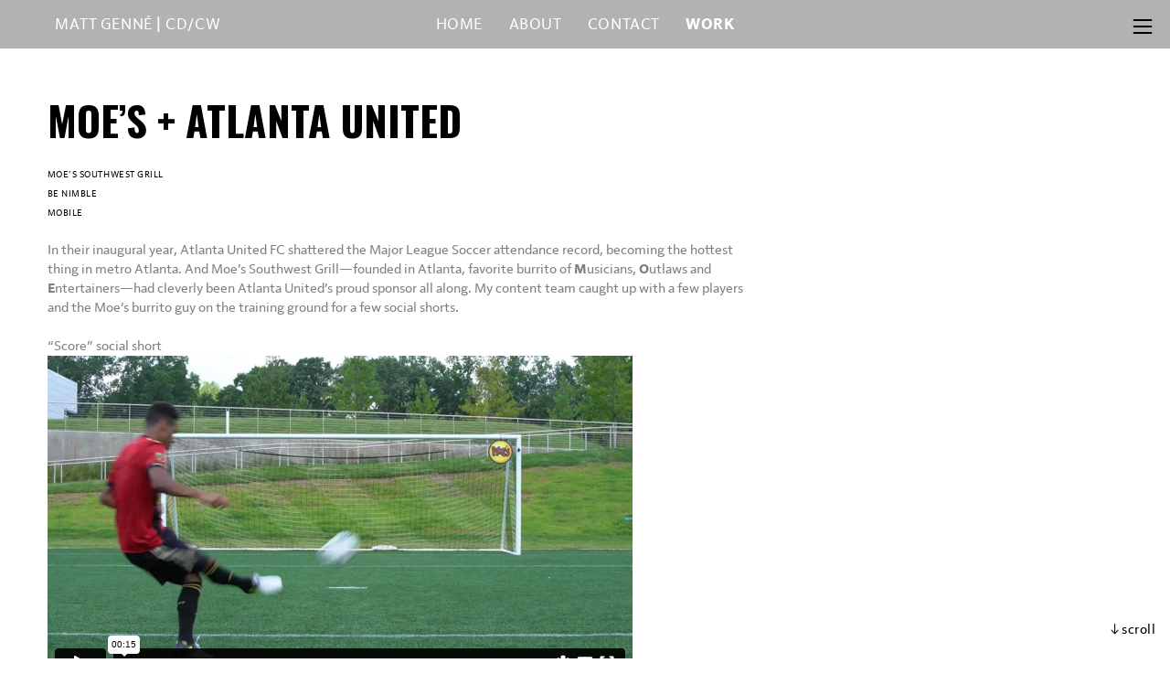

--- FILE ---
content_type: text/html; charset=UTF-8
request_url: https://mattgenne.com/Moe-s-Atlanta-United
body_size: 37645
content:
<!DOCTYPE html>
<!-- 

        Running on cargo.site

-->
<html lang="en" data-predefined-style="true" data-css-presets="true" data-css-preset data-typography-preset>
	<head>
<script>
				var __cargo_context__ = 'live';
				var __cargo_js_ver__ = 'c=2136176793';
				var __cargo_maint__ = false;
				
				
			</script>
					<meta http-equiv="X-UA-Compatible" content="IE=edge,chrome=1">
		<meta http-equiv="Content-Type" content="text/html; charset=utf-8">
		<meta name="viewport" content="initial-scale=1.0, maximum-scale=1.0, user-scalable=no">
		
			<meta name="robots" content="index,follow">
		<title>Moe's + Atlanta United — Matt Genné | CD/Copywriter</title>
		<meta name="description" content="MOE’S + ATLANTA UNITED MOE’S SOUTHWEST GRILL BE NIMBLE MOBILE In their inaugural year, Atlanta United FC shattered the Major League Soccer attendance...">
				<meta name="twitter:card" content="summary_large_image">
		<meta name="twitter:title" content="Moe's + Atlanta United — Matt Genné | CD/Copywriter">
		<meta name="twitter:description" content="MOE’S + ATLANTA UNITED MOE’S SOUTHWEST GRILL BE NIMBLE MOBILE In their inaugural year, Atlanta United FC shattered the Major League Soccer attendance...">
		<meta name="twitter:image" content="https://freight.cargo.site/w/400/i/5aca14abf46f03e54835d57edeee7414b72ee2d6112be4243e2d82cc449df211/moe-s-thumb.jpg">
		<meta property="og:locale" content="en_US">
		<meta property="og:title" content="Moe's + Atlanta United — Matt Genné | CD/Copywriter">
		<meta property="og:description" content="MOE’S + ATLANTA UNITED MOE’S SOUTHWEST GRILL BE NIMBLE MOBILE In their inaugural year, Atlanta United FC shattered the Major League Soccer attendance...">
		<meta property="og:url" content="https://mattgenne.com/Moe-s-Atlanta-United">
		<meta property="og:image" content="https://freight.cargo.site/w/400/i/5aca14abf46f03e54835d57edeee7414b72ee2d6112be4243e2d82cc449df211/moe-s-thumb.jpg">
		<meta property="og:type" content="website">

		<link rel="preconnect" href="https://static.cargo.site" crossorigin>
		<link rel="preconnect" href="https://freight.cargo.site" crossorigin>

		<link rel="preconnect" href="https://fonts.gstatic.com" crossorigin>
				<link rel="preconnect" href="https://type.cargo.site" crossorigin>

		<!--<link rel="preload" href="https://static.cargo.site/assets/social/IconFont-Regular-0.9.3.woff2" as="font" type="font/woff" crossorigin>-->

		<meta charset="UTF-8">
  <meta name="description" content="senior copywriter, content creator and creative director">
  <meta name="keywords" content="Copywriter,content,digital,creative,director">
  <meta name="author" content="Matt Genne">
  <meta name="viewport" content="width=device-width, initial-scale=1.0">

		<link href="https://freight.cargo.site/t/original/i/7f073ed2023f1ca58cd85b002c0860b5b879618bbe17f04a32e74d23a9461e72/8289a0b71c8d9b2ac94b58edfcc9f121.ico.ico" rel="shortcut icon">
		<link href="https://mattgenne.com/rss" rel="alternate" type="application/rss+xml" title="Matt Genné | CD/Copywriter feed">

		<link href="//fonts.googleapis.com/css?family=Oswald:200,300,400,500,600,700|Space Mono:400,400italic,700,700italic|Rubik:400,400italic,700,700italic&c=2136176793&" id="" rel="stylesheet" type="text/css" />
<link href="https://mattgenne.com/stylesheet?c=2136176793&1743525700" id="member_stylesheet" rel="stylesheet" type="text/css" />
<style id="">@font-face{font-family:Icons;src:url(https://static.cargo.site/assets/social/IconFont-Regular-0.9.3.woff2);unicode-range:U+E000-E15C,U+F0000,U+FE0E}@font-face{font-family:Icons;src:url(https://static.cargo.site/assets/social/IconFont-Regular-0.9.3.woff2);font-weight:240;unicode-range:U+E000-E15C,U+F0000,U+FE0E}@font-face{font-family:Icons;src:url(https://static.cargo.site/assets/social/IconFont-Regular-0.9.3.woff2);unicode-range:U+E000-E15C,U+F0000,U+FE0E;font-weight:400}@font-face{font-family:Icons;src:url(https://static.cargo.site/assets/social/IconFont-Regular-0.9.3.woff2);unicode-range:U+E000-E15C,U+F0000,U+FE0E;font-weight:600}@font-face{font-family:Icons;src:url(https://static.cargo.site/assets/social/IconFont-Regular-0.9.3.woff2);unicode-range:U+E000-E15C,U+F0000,U+FE0E;font-weight:800}@font-face{font-family:Icons;src:url(https://static.cargo.site/assets/social/IconFont-Regular-0.9.3.woff2);unicode-range:U+E000-E15C,U+F0000,U+FE0E;font-style:italic}@font-face{font-family:Icons;src:url(https://static.cargo.site/assets/social/IconFont-Regular-0.9.3.woff2);unicode-range:U+E000-E15C,U+F0000,U+FE0E;font-weight:200;font-style:italic}@font-face{font-family:Icons;src:url(https://static.cargo.site/assets/social/IconFont-Regular-0.9.3.woff2);unicode-range:U+E000-E15C,U+F0000,U+FE0E;font-weight:400;font-style:italic}@font-face{font-family:Icons;src:url(https://static.cargo.site/assets/social/IconFont-Regular-0.9.3.woff2);unicode-range:U+E000-E15C,U+F0000,U+FE0E;font-weight:600;font-style:italic}@font-face{font-family:Icons;src:url(https://static.cargo.site/assets/social/IconFont-Regular-0.9.3.woff2);unicode-range:U+E000-E15C,U+F0000,U+FE0E;font-weight:800;font-style:italic}body.iconfont-loading,body.iconfont-loading *{color:transparent!important}body{-moz-osx-font-smoothing:grayscale;-webkit-font-smoothing:antialiased;-webkit-text-size-adjust:none}body.no-scroll{overflow:hidden}/*!
 * Content
 */.page{word-wrap:break-word}:focus{outline:0}.pointer-events-none{pointer-events:none}.pointer-events-auto{pointer-events:auto}.pointer-events-none .page_content .audio-player,.pointer-events-none .page_content .shop_product,.pointer-events-none .page_content a,.pointer-events-none .page_content audio,.pointer-events-none .page_content button,.pointer-events-none .page_content details,.pointer-events-none .page_content iframe,.pointer-events-none .page_content img,.pointer-events-none .page_content input,.pointer-events-none .page_content video{pointer-events:auto}.pointer-events-none .page_content *>a,.pointer-events-none .page_content>a{position:relative}s *{text-transform:inherit}#toolset{position:fixed;bottom:10px;right:10px;z-index:8}.mobile #toolset,.template_site_inframe #toolset{display:none}#toolset a{display:block;height:24px;width:24px;margin:0;padding:0;text-decoration:none;background:rgba(0,0,0,.2)}#toolset a:hover{background:rgba(0,0,0,.8)}[data-adminview] #toolset a,[data-adminview] #toolset_admin a{background:rgba(0,0,0,.04);pointer-events:none;cursor:default}#toolset_admin a:active{background:rgba(0,0,0,.7)}#toolset_admin a svg>*{transform:scale(1.1) translate(0,-.5px);transform-origin:50% 50%}#toolset_admin a svg{pointer-events:none;width:100%!important;height:auto!important}#following-container{overflow:auto;-webkit-overflow-scrolling:touch}#following-container iframe{height:100%;width:100%;position:absolute;top:0;left:0;right:0;bottom:0}:root{--following-width:-400px;--following-animation-duration:450ms}@keyframes following-open{0%{transform:translateX(0)}100%{transform:translateX(var(--following-width))}}@keyframes following-open-inverse{0%{transform:translateX(0)}100%{transform:translateX(calc(-1 * var(--following-width)))}}@keyframes following-close{0%{transform:translateX(var(--following-width))}100%{transform:translateX(0)}}@keyframes following-close-inverse{0%{transform:translateX(calc(-1 * var(--following-width)))}100%{transform:translateX(0)}}body.animate-left{animation:following-open var(--following-animation-duration);animation-fill-mode:both;animation-timing-function:cubic-bezier(.24,1,.29,1)}#following-container.animate-left{animation:following-close-inverse var(--following-animation-duration);animation-fill-mode:both;animation-timing-function:cubic-bezier(.24,1,.29,1)}#following-container.animate-left #following-frame{animation:following-close var(--following-animation-duration);animation-fill-mode:both;animation-timing-function:cubic-bezier(.24,1,.29,1)}body.animate-right{animation:following-close var(--following-animation-duration);animation-fill-mode:both;animation-timing-function:cubic-bezier(.24,1,.29,1)}#following-container.animate-right{animation:following-open-inverse var(--following-animation-duration);animation-fill-mode:both;animation-timing-function:cubic-bezier(.24,1,.29,1)}#following-container.animate-right #following-frame{animation:following-open var(--following-animation-duration);animation-fill-mode:both;animation-timing-function:cubic-bezier(.24,1,.29,1)}.slick-slider{position:relative;display:block;-moz-box-sizing:border-box;box-sizing:border-box;-webkit-user-select:none;-moz-user-select:none;-ms-user-select:none;user-select:none;-webkit-touch-callout:none;-khtml-user-select:none;-ms-touch-action:pan-y;touch-action:pan-y;-webkit-tap-highlight-color:transparent}.slick-list{position:relative;display:block;overflow:hidden;margin:0;padding:0}.slick-list:focus{outline:0}.slick-list.dragging{cursor:pointer;cursor:hand}.slick-slider .slick-list,.slick-slider .slick-track{transform:translate3d(0,0,0);will-change:transform}.slick-track{position:relative;top:0;left:0;display:block}.slick-track:after,.slick-track:before{display:table;content:'';width:1px;height:1px;margin-top:-1px;margin-left:-1px}.slick-track:after{clear:both}.slick-loading .slick-track{visibility:hidden}.slick-slide{display:none;float:left;height:100%;min-height:1px}[dir=rtl] .slick-slide{float:right}.content .slick-slide img{display:inline-block}.content .slick-slide img:not(.image-zoom){cursor:pointer}.content .scrub .slick-list,.content .scrub .slick-slide img:not(.image-zoom){cursor:ew-resize}body.slideshow-scrub-dragging *{cursor:ew-resize!important}.content .slick-slide img:not([src]),.content .slick-slide img[src='']{width:100%;height:auto}.slick-slide.slick-loading img{display:none}.slick-slide.dragging img{pointer-events:none}.slick-initialized .slick-slide{display:block}.slick-loading .slick-slide{visibility:hidden}.slick-vertical .slick-slide{display:block;height:auto;border:1px solid transparent}.slick-arrow.slick-hidden{display:none}.slick-arrow{position:absolute;z-index:9;width:0;top:0;height:100%;cursor:pointer;will-change:opacity;-webkit-transition:opacity 333ms cubic-bezier(.4,0,.22,1);transition:opacity 333ms cubic-bezier(.4,0,.22,1)}.slick-arrow.hidden{opacity:0}.slick-arrow svg{position:absolute;width:36px;height:36px;top:0;left:0;right:0;bottom:0;margin:auto;transform:translate(.25px,.25px)}.slick-arrow svg.right-arrow{transform:translate(.25px,.25px) scaleX(-1)}.slick-arrow svg:active{opacity:.75}.slick-arrow svg .arrow-shape{fill:none!important;stroke:#fff;stroke-linecap:square}.slick-arrow svg .arrow-outline{fill:none!important;stroke-width:2.5px;stroke:rgba(0,0,0,.6);stroke-linecap:square}.slick-arrow.slick-next{right:0;text-align:right}.slick-next svg,.wallpaper-navigation .slick-next svg{margin-right:10px}.mobile .slick-next svg{margin-right:10px}.slick-arrow.slick-prev{text-align:left}.slick-prev svg,.wallpaper-navigation .slick-prev svg{margin-left:10px}.mobile .slick-prev svg{margin-left:10px}.loading_animation{display:none;vertical-align:middle;z-index:15;line-height:0;pointer-events:none;border-radius:100%}.loading_animation.hidden{display:none}.loading_animation.pulsing{opacity:0;display:inline-block;animation-delay:.1s;-webkit-animation-delay:.1s;-moz-animation-delay:.1s;animation-duration:12s;animation-iteration-count:infinite;animation:fade-pulse-in .5s ease-in-out;-moz-animation:fade-pulse-in .5s ease-in-out;-webkit-animation:fade-pulse-in .5s ease-in-out;-webkit-animation-fill-mode:forwards;-moz-animation-fill-mode:forwards;animation-fill-mode:forwards}.loading_animation.pulsing.no-delay{animation-delay:0s;-webkit-animation-delay:0s;-moz-animation-delay:0s}.loading_animation div{border-radius:100%}.loading_animation div svg{max-width:100%;height:auto}.loading_animation div,.loading_animation div svg{width:20px;height:20px}.loading_animation.full-width svg{width:100%;height:auto}.loading_animation.full-width.big svg{width:100px;height:100px}.loading_animation div svg>*{fill:#ccc}.loading_animation div{-webkit-animation:spin-loading 12s ease-out;-webkit-animation-iteration-count:infinite;-moz-animation:spin-loading 12s ease-out;-moz-animation-iteration-count:infinite;animation:spin-loading 12s ease-out;animation-iteration-count:infinite}.loading_animation.hidden{display:none}[data-backdrop] .loading_animation{position:absolute;top:15px;left:15px;z-index:99}.loading_animation.position-absolute.middle{top:calc(50% - 10px);left:calc(50% - 10px)}.loading_animation.position-absolute.topleft{top:0;left:0}.loading_animation.position-absolute.middleright{top:calc(50% - 10px);right:1rem}.loading_animation.position-absolute.middleleft{top:calc(50% - 10px);left:1rem}.loading_animation.gray div svg>*{fill:#999}.loading_animation.gray-dark div svg>*{fill:#666}.loading_animation.gray-darker div svg>*{fill:#555}.loading_animation.gray-light div svg>*{fill:#ccc}.loading_animation.white div svg>*{fill:rgba(255,255,255,.85)}.loading_animation.blue div svg>*{fill:#698fff}.loading_animation.inline{display:inline-block;margin-bottom:.5ex}.loading_animation.inline.left{margin-right:.5ex}@-webkit-keyframes fade-pulse-in{0%{opacity:0}50%{opacity:.5}100%{opacity:1}}@-moz-keyframes fade-pulse-in{0%{opacity:0}50%{opacity:.5}100%{opacity:1}}@keyframes fade-pulse-in{0%{opacity:0}50%{opacity:.5}100%{opacity:1}}@-webkit-keyframes pulsate{0%{opacity:1}50%{opacity:0}100%{opacity:1}}@-moz-keyframes pulsate{0%{opacity:1}50%{opacity:0}100%{opacity:1}}@keyframes pulsate{0%{opacity:1}50%{opacity:0}100%{opacity:1}}@-webkit-keyframes spin-loading{0%{transform:rotate(0)}9%{transform:rotate(1050deg)}18%{transform:rotate(-1090deg)}20%{transform:rotate(-1080deg)}23%{transform:rotate(-1080deg)}28%{transform:rotate(-1095deg)}29%{transform:rotate(-1065deg)}34%{transform:rotate(-1080deg)}35%{transform:rotate(-1050deg)}40%{transform:rotate(-1065deg)}41%{transform:rotate(-1035deg)}44%{transform:rotate(-1035deg)}47%{transform:rotate(-2160deg)}50%{transform:rotate(-2160deg)}56%{transform:rotate(45deg)}60%{transform:rotate(45deg)}80%{transform:rotate(6120deg)}100%{transform:rotate(0)}}@keyframes spin-loading{0%{transform:rotate(0)}9%{transform:rotate(1050deg)}18%{transform:rotate(-1090deg)}20%{transform:rotate(-1080deg)}23%{transform:rotate(-1080deg)}28%{transform:rotate(-1095deg)}29%{transform:rotate(-1065deg)}34%{transform:rotate(-1080deg)}35%{transform:rotate(-1050deg)}40%{transform:rotate(-1065deg)}41%{transform:rotate(-1035deg)}44%{transform:rotate(-1035deg)}47%{transform:rotate(-2160deg)}50%{transform:rotate(-2160deg)}56%{transform:rotate(45deg)}60%{transform:rotate(45deg)}80%{transform:rotate(6120deg)}100%{transform:rotate(0)}}[grid-row]{align-items:flex-start;box-sizing:border-box;display:-webkit-box;display:-webkit-flex;display:-ms-flexbox;display:flex;-webkit-flex-wrap:wrap;-ms-flex-wrap:wrap;flex-wrap:wrap}[grid-col]{box-sizing:border-box}[grid-row] [grid-col].empty:after{content:"\0000A0";cursor:text}body.mobile[data-adminview=content-editproject] [grid-row] [grid-col].empty:after{display:none}[grid-col=auto]{-webkit-box-flex:1;-webkit-flex:1;-ms-flex:1;flex:1}[grid-col=x12]{width:100%}[grid-col=x11]{width:50%}[grid-col=x10]{width:33.33%}[grid-col=x9]{width:25%}[grid-col=x8]{width:20%}[grid-col=x7]{width:16.666666667%}[grid-col=x6]{width:14.285714286%}[grid-col=x5]{width:12.5%}[grid-col=x4]{width:11.111111111%}[grid-col=x3]{width:10%}[grid-col=x2]{width:9.090909091%}[grid-col=x1]{width:8.333333333%}[grid-col="1"]{width:8.33333%}[grid-col="2"]{width:16.66667%}[grid-col="3"]{width:25%}[grid-col="4"]{width:33.33333%}[grid-col="5"]{width:41.66667%}[grid-col="6"]{width:50%}[grid-col="7"]{width:58.33333%}[grid-col="8"]{width:66.66667%}[grid-col="9"]{width:75%}[grid-col="10"]{width:83.33333%}[grid-col="11"]{width:91.66667%}[grid-col="12"]{width:100%}body.mobile [grid-responsive] [grid-col]{width:100%;-webkit-box-flex:none;-webkit-flex:none;-ms-flex:none;flex:none}[data-ce-host=true][contenteditable=true] [grid-pad]{pointer-events:none}[data-ce-host=true][contenteditable=true] [grid-pad]>*{pointer-events:auto}[grid-pad="0"]{padding:0}[grid-pad="0.25"]{padding:.125rem}[grid-pad="0.5"]{padding:.25rem}[grid-pad="0.75"]{padding:.375rem}[grid-pad="1"]{padding:.5rem}[grid-pad="1.25"]{padding:.625rem}[grid-pad="1.5"]{padding:.75rem}[grid-pad="1.75"]{padding:.875rem}[grid-pad="2"]{padding:1rem}[grid-pad="2.5"]{padding:1.25rem}[grid-pad="3"]{padding:1.5rem}[grid-pad="3.5"]{padding:1.75rem}[grid-pad="4"]{padding:2rem}[grid-pad="5"]{padding:2.5rem}[grid-pad="6"]{padding:3rem}[grid-pad="7"]{padding:3.5rem}[grid-pad="8"]{padding:4rem}[grid-pad="9"]{padding:4.5rem}[grid-pad="10"]{padding:5rem}[grid-gutter="0"]{margin:0}[grid-gutter="0.5"]{margin:-.25rem}[grid-gutter="1"]{margin:-.5rem}[grid-gutter="1.5"]{margin:-.75rem}[grid-gutter="2"]{margin:-1rem}[grid-gutter="2.5"]{margin:-1.25rem}[grid-gutter="3"]{margin:-1.5rem}[grid-gutter="3.5"]{margin:-1.75rem}[grid-gutter="4"]{margin:-2rem}[grid-gutter="5"]{margin:-2.5rem}[grid-gutter="6"]{margin:-3rem}[grid-gutter="7"]{margin:-3.5rem}[grid-gutter="8"]{margin:-4rem}[grid-gutter="10"]{margin:-5rem}[grid-gutter="12"]{margin:-6rem}[grid-gutter="14"]{margin:-7rem}[grid-gutter="16"]{margin:-8rem}[grid-gutter="18"]{margin:-9rem}[grid-gutter="20"]{margin:-10rem}small{max-width:100%;text-decoration:inherit}img:not([src]),img[src='']{outline:1px solid rgba(177,177,177,.4);outline-offset:-1px;content:url([data-uri])}img.image-zoom{cursor:-webkit-zoom-in;cursor:-moz-zoom-in;cursor:zoom-in}#imprimatur{color:#333;font-size:10px;font-family:-apple-system,BlinkMacSystemFont,"Segoe UI",Roboto,Oxygen,Ubuntu,Cantarell,"Open Sans","Helvetica Neue",sans-serif,"Sans Serif",Icons;/*!System*/position:fixed;opacity:.3;right:-28px;bottom:160px;transform:rotate(270deg);-ms-transform:rotate(270deg);-webkit-transform:rotate(270deg);z-index:8;text-transform:uppercase;color:#999;opacity:.5;padding-bottom:2px;text-decoration:none}.mobile #imprimatur{display:none}bodycopy cargo-link a{font-family:-apple-system,BlinkMacSystemFont,"Segoe UI",Roboto,Oxygen,Ubuntu,Cantarell,"Open Sans","Helvetica Neue",sans-serif,"Sans Serif",Icons;/*!System*/font-size:12px;font-style:normal;font-weight:400;transform:rotate(270deg);text-decoration:none;position:fixed!important;right:-27px;bottom:100px;text-decoration:none;letter-spacing:normal;background:0 0;border:0;border-bottom:0;outline:0}/*! PhotoSwipe Default UI CSS by Dmitry Semenov | photoswipe.com | MIT license */.pswp--has_mouse .pswp__button--arrow--left,.pswp--has_mouse .pswp__button--arrow--right,.pswp__ui{visibility:visible}.pswp--minimal--dark .pswp__top-bar,.pswp__button{background:0 0}.pswp,.pswp__bg,.pswp__container,.pswp__img--placeholder,.pswp__zoom-wrap,.quick-view-navigation{-webkit-backface-visibility:hidden}.pswp__button{cursor:pointer;opacity:1;-webkit-appearance:none;transition:opacity .2s;-webkit-box-shadow:none;box-shadow:none}.pswp__button-close>svg{top:10px;right:10px;margin-left:auto}.pswp--touch .quick-view-navigation{display:none}.pswp__ui{-webkit-font-smoothing:auto;opacity:1;z-index:1550}.quick-view-navigation{will-change:opacity;-webkit-transition:opacity 333ms cubic-bezier(.4,0,.22,1);transition:opacity 333ms cubic-bezier(.4,0,.22,1)}.quick-view-navigation .pswp__group .pswp__button{pointer-events:auto}.pswp__button>svg{position:absolute;width:36px;height:36px}.quick-view-navigation .pswp__group:active svg{opacity:.75}.pswp__button svg .shape-shape{fill:#fff}.pswp__button svg .shape-outline{fill:#000}.pswp__button-prev>svg{top:0;bottom:0;left:10px;margin:auto}.pswp__button-next>svg{top:0;bottom:0;right:10px;margin:auto}.quick-view-navigation .pswp__group .pswp__button-prev{position:absolute;left:0;top:0;width:0;height:100%}.quick-view-navigation .pswp__group .pswp__button-next{position:absolute;right:0;top:0;width:0;height:100%}.quick-view-navigation .close-button,.quick-view-navigation .left-arrow,.quick-view-navigation .right-arrow{transform:translate(.25px,.25px)}.quick-view-navigation .right-arrow{transform:translate(.25px,.25px) scaleX(-1)}.pswp__button svg .shape-outline{fill:transparent!important;stroke:#000;stroke-width:2.5px;stroke-linecap:square}.pswp__button svg .shape-shape{fill:transparent!important;stroke:#fff;stroke-width:1.5px;stroke-linecap:square}.pswp__bg,.pswp__scroll-wrap,.pswp__zoom-wrap{width:100%;position:absolute}.quick-view-navigation .pswp__group .pswp__button-close{margin:0}.pswp__container,.pswp__item,.pswp__zoom-wrap{right:0;bottom:0;top:0;position:absolute;left:0}.pswp__ui--hidden .pswp__button{opacity:.001}.pswp__ui--hidden .pswp__button,.pswp__ui--hidden .pswp__button *{pointer-events:none}.pswp .pswp__ui.pswp__ui--displaynone{display:none}.pswp__element--disabled{display:none!important}/*! PhotoSwipe main CSS by Dmitry Semenov | photoswipe.com | MIT license */.pswp{position:fixed;display:none;height:100%;width:100%;top:0;left:0;right:0;bottom:0;margin:auto;-ms-touch-action:none;touch-action:none;z-index:9999999;-webkit-text-size-adjust:100%;line-height:initial;letter-spacing:initial;outline:0}.pswp img{max-width:none}.pswp--zoom-disabled .pswp__img{cursor:default!important}.pswp--animate_opacity{opacity:.001;will-change:opacity;-webkit-transition:opacity 333ms cubic-bezier(.4,0,.22,1);transition:opacity 333ms cubic-bezier(.4,0,.22,1)}.pswp--open{display:block}.pswp--zoom-allowed .pswp__img{cursor:-webkit-zoom-in;cursor:-moz-zoom-in;cursor:zoom-in}.pswp--zoomed-in .pswp__img{cursor:-webkit-grab;cursor:-moz-grab;cursor:grab}.pswp--dragging .pswp__img{cursor:-webkit-grabbing;cursor:-moz-grabbing;cursor:grabbing}.pswp__bg{left:0;top:0;height:100%;opacity:0;transform:translateZ(0);will-change:opacity}.pswp__scroll-wrap{left:0;top:0;height:100%}.pswp__container,.pswp__zoom-wrap{-ms-touch-action:none;touch-action:none}.pswp__container,.pswp__img{-webkit-user-select:none;-moz-user-select:none;-ms-user-select:none;user-select:none;-webkit-tap-highlight-color:transparent;-webkit-touch-callout:none}.pswp__zoom-wrap{-webkit-transform-origin:left top;-ms-transform-origin:left top;transform-origin:left top;-webkit-transition:-webkit-transform 222ms cubic-bezier(.4,0,.22,1);transition:transform 222ms cubic-bezier(.4,0,.22,1)}.pswp__bg{-webkit-transition:opacity 222ms cubic-bezier(.4,0,.22,1);transition:opacity 222ms cubic-bezier(.4,0,.22,1)}.pswp--animated-in .pswp__bg,.pswp--animated-in .pswp__zoom-wrap{-webkit-transition:none;transition:none}.pswp--hide-overflow .pswp__scroll-wrap,.pswp--hide-overflow.pswp{overflow:hidden}.pswp__img{position:absolute;width:auto;height:auto;top:0;left:0}.pswp__img--placeholder--blank{background:#222}.pswp--ie .pswp__img{width:100%!important;height:auto!important;left:0;top:0}.pswp__ui--idle{opacity:0}.pswp__error-msg{position:absolute;left:0;top:50%;width:100%;text-align:center;font-size:14px;line-height:16px;margin-top:-8px;color:#ccc}.pswp__error-msg a{color:#ccc;text-decoration:underline}.pswp__error-msg{font-family:-apple-system,BlinkMacSystemFont,"Segoe UI",Roboto,Oxygen,Ubuntu,Cantarell,"Open Sans","Helvetica Neue",sans-serif}.quick-view.mouse-down .iframe-item{pointer-events:none!important}.quick-view-caption-positioner{pointer-events:none;width:100%;height:100%}.quick-view-caption-wrapper{margin:auto;position:absolute;bottom:0;left:0;right:0}.quick-view-horizontal-align-left .quick-view-caption-wrapper{margin-left:0}.quick-view-horizontal-align-right .quick-view-caption-wrapper{margin-right:0}[data-quick-view-caption]{transition:.1s opacity ease-in-out;position:absolute;bottom:0;left:0;right:0}.quick-view-horizontal-align-left [data-quick-view-caption]{text-align:left}.quick-view-horizontal-align-right [data-quick-view-caption]{text-align:right}.quick-view-caption{transition:.1s opacity ease-in-out}.quick-view-caption>*{display:inline-block}.quick-view-caption *{pointer-events:auto}.quick-view-caption.hidden{opacity:0}.shop_product .dropdown_wrapper{flex:0 0 100%;position:relative}.shop_product select{appearance:none;-moz-appearance:none;-webkit-appearance:none;outline:0;-webkit-font-smoothing:antialiased;-moz-osx-font-smoothing:grayscale;cursor:pointer;border-radius:0;white-space:nowrap;overflow:hidden!important;text-overflow:ellipsis}.shop_product select.dropdown::-ms-expand{display:none}.shop_product a{cursor:pointer;border-bottom:none;text-decoration:none}.shop_product a.out-of-stock{pointer-events:none}body.audio-player-dragging *{cursor:ew-resize!important}.audio-player{display:inline-flex;flex:1 0 calc(100% - 2px);width:calc(100% - 2px)}.audio-player .button{height:100%;flex:0 0 3.3rem;display:flex}.audio-player .separator{left:3.3rem;height:100%}.audio-player .buffer{width:0%;height:100%;transition:left .3s linear,width .3s linear}.audio-player.seeking .buffer{transition:left 0s,width 0s}.audio-player.seeking{user-select:none;-webkit-user-select:none;cursor:ew-resize}.audio-player.seeking *{user-select:none;-webkit-user-select:none;cursor:ew-resize}.audio-player .bar{overflow:hidden;display:flex;justify-content:space-between;align-content:center;flex-grow:1}.audio-player .progress{width:0%;height:100%;transition:width .3s linear}.audio-player.seeking .progress{transition:width 0s}.audio-player .pause,.audio-player .play{cursor:pointer;height:100%}.audio-player .note-icon{margin:auto 0;order:2;flex:0 1 auto}.audio-player .title{white-space:nowrap;overflow:hidden;text-overflow:ellipsis;pointer-events:none;user-select:none;padding:.5rem 0 .5rem 1rem;margin:auto auto auto 0;flex:0 3 auto;min-width:0;width:100%}.audio-player .total-time{flex:0 1 auto;margin:auto 0}.audio-player .current-time,.audio-player .play-text{flex:0 1 auto;margin:auto 0}.audio-player .stream-anim{user-select:none;margin:auto auto auto 0}.audio-player .stream-anim span{display:inline-block}.audio-player .buffer,.audio-player .current-time,.audio-player .note-svg,.audio-player .play-text,.audio-player .separator,.audio-player .total-time{user-select:none;pointer-events:none}.audio-player .buffer,.audio-player .play-text,.audio-player .progress{position:absolute}.audio-player,.audio-player .bar,.audio-player .button,.audio-player .current-time,.audio-player .note-icon,.audio-player .pause,.audio-player .play,.audio-player .total-time{position:relative}body.mobile .audio-player,body.mobile .audio-player *{-webkit-touch-callout:none}#standalone-admin-frame{border:0;width:400px;position:absolute;right:0;top:0;height:100vh;z-index:99}body[standalone-admin=true] #standalone-admin-frame{transform:translate(0,0)}body[standalone-admin=true] .main_container{width:calc(100% - 400px)}body[standalone-admin=false] #standalone-admin-frame{transform:translate(100%,0)}body[standalone-admin=false] .main_container{width:100%}.toggle_standaloneAdmin{position:fixed;top:0;right:400px;height:40px;width:40px;z-index:999;cursor:pointer;background-color:rgba(0,0,0,.4)}.toggle_standaloneAdmin:active{opacity:.7}body[standalone-admin=false] .toggle_standaloneAdmin{right:0}.toggle_standaloneAdmin *{color:#fff;fill:#fff}.toggle_standaloneAdmin svg{padding:6px;width:100%;height:100%;opacity:.85}body[standalone-admin=false] .toggle_standaloneAdmin #close,body[standalone-admin=true] .toggle_standaloneAdmin #backdropsettings{display:none}.toggle_standaloneAdmin>div{width:100%;height:100%}#admin_toggle_button{position:fixed;top:50%;transform:translate(0,-50%);right:400px;height:36px;width:12px;z-index:999;cursor:pointer;background-color:rgba(0,0,0,.09);padding-left:2px;margin-right:5px}#admin_toggle_button .bar{content:'';background:rgba(0,0,0,.09);position:fixed;width:5px;bottom:0;top:0;z-index:10}#admin_toggle_button:active{background:rgba(0,0,0,.065)}#admin_toggle_button *{color:#fff;fill:#fff}#admin_toggle_button svg{padding:0;width:16px;height:36px;margin-left:1px;opacity:1}#admin_toggle_button svg *{fill:#fff;opacity:1}#admin_toggle_button[data-state=closed] .toggle_admin_close{display:none}#admin_toggle_button[data-state=closed],#admin_toggle_button[data-state=closed] .toggle_admin_open{width:20px;cursor:pointer;margin:0}#admin_toggle_button[data-state=closed] svg{margin-left:2px}#admin_toggle_button[data-state=open] .toggle_admin_open{display:none}select,select *{text-rendering:auto!important}b b{font-weight:inherit}*{-webkit-box-sizing:border-box;-moz-box-sizing:border-box;box-sizing:border-box}customhtml>*{position:relative;z-index:10}body,html{min-height:100vh;margin:0;padding:0}html{touch-action:manipulation;position:relative;background-color:#fff}.main_container{min-height:100vh;width:100%;overflow:hidden}.container{display:-webkit-box;display:-webkit-flex;display:-moz-box;display:-ms-flexbox;display:flex;-webkit-flex-wrap:wrap;-moz-flex-wrap:wrap;-ms-flex-wrap:wrap;flex-wrap:wrap;max-width:100%;width:100%;overflow:visible}.container{align-items:flex-start;-webkit-align-items:flex-start}.page{z-index:2}.page ul li>text-limit{display:block}.content,.content_container,.pinned{-webkit-flex:1 0 auto;-moz-flex:1 0 auto;-ms-flex:1 0 auto;flex:1 0 auto;max-width:100%}.content_container{width:100%}.content_container.full_height{min-height:100vh}.page_background{position:absolute;top:0;left:0;width:100%;height:100%}.page_container{position:relative;overflow:visible;width:100%}.backdrop{position:absolute;top:0;z-index:1;width:100%;height:100%;max-height:100vh}.backdrop>div{position:absolute;top:0;left:0;width:100%;height:100%;-webkit-backface-visibility:hidden;backface-visibility:hidden;transform:translate3d(0,0,0);contain:strict}[data-backdrop].backdrop>div[data-overflowing]{max-height:100vh;position:absolute;top:0;left:0}body.mobile [split-responsive]{display:flex;flex-direction:column}body.mobile [split-responsive] .container{width:100%;order:2}body.mobile [split-responsive] .backdrop{position:relative;height:50vh;width:100%;order:1}body.mobile [split-responsive] [data-auxiliary].backdrop{position:absolute;height:50vh;width:100%;order:1}.page{position:relative;z-index:2}img[data-align=left]{float:left}img[data-align=right]{float:right}[data-rotation]{transform-origin:center center}.content .page_content:not([contenteditable=true]) [data-draggable]{pointer-events:auto!important;backface-visibility:hidden}.preserve-3d{-moz-transform-style:preserve-3d;transform-style:preserve-3d}.content .page_content:not([contenteditable=true]) [data-draggable] iframe{pointer-events:none!important}.dragging-active iframe{pointer-events:none!important}.content .page_content:not([contenteditable=true]) [data-draggable]:active{opacity:1}.content .scroll-transition-fade{transition:transform 1s ease-in-out,opacity .8s ease-in-out}.content .scroll-transition-fade.below-viewport{opacity:0;transform:translateY(40px)}.mobile.full_width .page_container:not([split-layout]) .container_width{width:100%}[data-view=pinned_bottom] .bottom_pin_invisibility{visibility:hidden}.pinned{position:relative;width:100%}.pinned .page_container.accommodate:not(.fixed):not(.overlay){z-index:2}.pinned .page_container.overlay{position:absolute;z-index:4}.pinned .page_container.overlay.fixed{position:fixed}.pinned .page_container.overlay.fixed .page{max-height:100vh;-webkit-overflow-scrolling:touch}.pinned .page_container.overlay.fixed .page.allow-scroll{overflow-y:auto;overflow-x:hidden}.pinned .page_container.overlay.fixed .page.allow-scroll{align-items:flex-start;-webkit-align-items:flex-start}.pinned .page_container .page.allow-scroll::-webkit-scrollbar{width:0;background:0 0;display:none}.pinned.pinned_top .page_container.overlay{left:0;top:0}.pinned.pinned_bottom .page_container.overlay{left:0;bottom:0}div[data-container=set]:empty{margin-top:1px}.thumbnails{position:relative;z-index:1}[thumbnails=grid]{align-items:baseline}[thumbnails=justify] .thumbnail{box-sizing:content-box}[thumbnails][data-padding-zero] .thumbnail{margin-bottom:-1px}[thumbnails=montessori] .thumbnail{pointer-events:auto;position:absolute}[thumbnails] .thumbnail>a{display:block;text-decoration:none}[thumbnails=montessori]{height:0}[thumbnails][data-resizing],[thumbnails][data-resizing] *{cursor:nwse-resize}[thumbnails] .thumbnail .resize-handle{cursor:nwse-resize;width:26px;height:26px;padding:5px;position:absolute;opacity:.75;right:-1px;bottom:-1px;z-index:100}[thumbnails][data-resizing] .resize-handle{display:none}[thumbnails] .thumbnail .resize-handle svg{position:absolute;top:0;left:0}[thumbnails] .thumbnail .resize-handle:hover{opacity:1}[data-can-move].thumbnail .resize-handle svg .resize_path_outline{fill:#fff}[data-can-move].thumbnail .resize-handle svg .resize_path{fill:#000}[thumbnails=montessori] .thumbnail_sizer{height:0;width:100%;position:relative;padding-bottom:100%;pointer-events:none}[thumbnails] .thumbnail img{display:block;min-height:3px;margin-bottom:0}[thumbnails] .thumbnail img:not([src]),img[src=""]{margin:0!important;width:100%;min-height:3px;height:100%!important;position:absolute}[aspect-ratio="1x1"].thumb_image{height:0;padding-bottom:100%;overflow:hidden}[aspect-ratio="4x3"].thumb_image{height:0;padding-bottom:75%;overflow:hidden}[aspect-ratio="16x9"].thumb_image{height:0;padding-bottom:56.25%;overflow:hidden}[thumbnails] .thumb_image{width:100%;position:relative}[thumbnails][thumbnail-vertical-align=top]{align-items:flex-start}[thumbnails][thumbnail-vertical-align=middle]{align-items:center}[thumbnails][thumbnail-vertical-align=bottom]{align-items:baseline}[thumbnails][thumbnail-horizontal-align=left]{justify-content:flex-start}[thumbnails][thumbnail-horizontal-align=middle]{justify-content:center}[thumbnails][thumbnail-horizontal-align=right]{justify-content:flex-end}.thumb_image.default_image>svg{position:absolute;top:0;left:0;bottom:0;right:0;width:100%;height:100%}.thumb_image.default_image{outline:1px solid #ccc;outline-offset:-1px;position:relative}.mobile.full_width [data-view=Thumbnail] .thumbnails_width{width:100%}.content [data-draggable] a:active,.content [data-draggable] img:active{opacity:initial}.content .draggable-dragging{opacity:initial}[data-draggable].draggable_visible{visibility:visible}[data-draggable].draggable_hidden{visibility:hidden}.gallery_card [data-draggable],.marquee [data-draggable]{visibility:inherit}[data-draggable]{visibility:visible;background-color:rgba(0,0,0,.003)}#site_menu_panel_container .image-gallery:not(.initialized){height:0;padding-bottom:100%;min-height:initial}.image-gallery:not(.initialized){min-height:100vh;visibility:hidden;width:100%}.image-gallery .gallery_card img{display:block;width:100%;height:auto}.image-gallery .gallery_card{transform-origin:center}.image-gallery .gallery_card.dragging{opacity:.1;transform:initial!important}.image-gallery:not([image-gallery=slideshow]) .gallery_card iframe:only-child,.image-gallery:not([image-gallery=slideshow]) .gallery_card video:only-child{width:100%;height:100%;top:0;left:0;position:absolute}.image-gallery[image-gallery=slideshow] .gallery_card video[muted][autoplay]:not([controls]),.image-gallery[image-gallery=slideshow] .gallery_card video[muted][data-autoplay]:not([controls]){pointer-events:none}.image-gallery [image-gallery-pad="0"] video:only-child{object-fit:cover;height:calc(100% + 1px)}div.image-gallery>a,div.image-gallery>iframe,div.image-gallery>img,div.image-gallery>video{display:none}[image-gallery-row]{align-items:flex-start;box-sizing:border-box;display:-webkit-box;display:-webkit-flex;display:-ms-flexbox;display:flex;-webkit-flex-wrap:wrap;-ms-flex-wrap:wrap;flex-wrap:wrap}.image-gallery .gallery_card_image{width:100%;position:relative}[data-predefined-style=true] .image-gallery a.gallery_card{display:block;border:none}[image-gallery-col]{box-sizing:border-box}[image-gallery-col=x12]{width:100%}[image-gallery-col=x11]{width:50%}[image-gallery-col=x10]{width:33.33%}[image-gallery-col=x9]{width:25%}[image-gallery-col=x8]{width:20%}[image-gallery-col=x7]{width:16.666666667%}[image-gallery-col=x6]{width:14.285714286%}[image-gallery-col=x5]{width:12.5%}[image-gallery-col=x4]{width:11.111111111%}[image-gallery-col=x3]{width:10%}[image-gallery-col=x2]{width:9.090909091%}[image-gallery-col=x1]{width:8.333333333%}.content .page_content [image-gallery-pad].image-gallery{pointer-events:none}.content .page_content [image-gallery-pad].image-gallery .gallery_card_image>*,.content .page_content [image-gallery-pad].image-gallery .gallery_image_caption{pointer-events:auto}.content .page_content [image-gallery-pad="0"]{padding:0}.content .page_content [image-gallery-pad="0.25"]{padding:.125rem}.content .page_content [image-gallery-pad="0.5"]{padding:.25rem}.content .page_content [image-gallery-pad="0.75"]{padding:.375rem}.content .page_content [image-gallery-pad="1"]{padding:.5rem}.content .page_content [image-gallery-pad="1.25"]{padding:.625rem}.content .page_content [image-gallery-pad="1.5"]{padding:.75rem}.content .page_content [image-gallery-pad="1.75"]{padding:.875rem}.content .page_content [image-gallery-pad="2"]{padding:1rem}.content .page_content [image-gallery-pad="2.5"]{padding:1.25rem}.content .page_content [image-gallery-pad="3"]{padding:1.5rem}.content .page_content [image-gallery-pad="3.5"]{padding:1.75rem}.content .page_content [image-gallery-pad="4"]{padding:2rem}.content .page_content [image-gallery-pad="5"]{padding:2.5rem}.content .page_content [image-gallery-pad="6"]{padding:3rem}.content .page_content [image-gallery-pad="7"]{padding:3.5rem}.content .page_content [image-gallery-pad="8"]{padding:4rem}.content .page_content [image-gallery-pad="9"]{padding:4.5rem}.content .page_content [image-gallery-pad="10"]{padding:5rem}.content .page_content [image-gallery-gutter="0"]{margin:0}.content .page_content [image-gallery-gutter="0.5"]{margin:-.25rem}.content .page_content [image-gallery-gutter="1"]{margin:-.5rem}.content .page_content [image-gallery-gutter="1.5"]{margin:-.75rem}.content .page_content [image-gallery-gutter="2"]{margin:-1rem}.content .page_content [image-gallery-gutter="2.5"]{margin:-1.25rem}.content .page_content [image-gallery-gutter="3"]{margin:-1.5rem}.content .page_content [image-gallery-gutter="3.5"]{margin:-1.75rem}.content .page_content [image-gallery-gutter="4"]{margin:-2rem}.content .page_content [image-gallery-gutter="5"]{margin:-2.5rem}.content .page_content [image-gallery-gutter="6"]{margin:-3rem}.content .page_content [image-gallery-gutter="7"]{margin:-3.5rem}.content .page_content [image-gallery-gutter="8"]{margin:-4rem}.content .page_content [image-gallery-gutter="10"]{margin:-5rem}.content .page_content [image-gallery-gutter="12"]{margin:-6rem}.content .page_content [image-gallery-gutter="14"]{margin:-7rem}.content .page_content [image-gallery-gutter="16"]{margin:-8rem}.content .page_content [image-gallery-gutter="18"]{margin:-9rem}.content .page_content [image-gallery-gutter="20"]{margin:-10rem}[image-gallery=slideshow]:not(.initialized)>*{min-height:1px;opacity:0;min-width:100%}[image-gallery=slideshow][data-constrained-by=height] [image-gallery-vertical-align].slick-track{align-items:flex-start}[image-gallery=slideshow] img.image-zoom:active{opacity:initial}[image-gallery=slideshow].slick-initialized .gallery_card{pointer-events:none}[image-gallery=slideshow].slick-initialized .gallery_card.slick-current{pointer-events:auto}[image-gallery=slideshow] .gallery_card:not(.has_caption){line-height:0}.content .page_content [image-gallery=slideshow].image-gallery>*{pointer-events:auto}.content [image-gallery=slideshow].image-gallery.slick-initialized .gallery_card{overflow:hidden;margin:0;display:flex;flex-flow:row wrap;flex-shrink:0}.content [image-gallery=slideshow].image-gallery.slick-initialized .gallery_card.slick-current{overflow:visible}[image-gallery=slideshow] .gallery_image_caption{opacity:1;transition:opacity .3s;-webkit-transition:opacity .3s;width:100%;margin-left:auto;margin-right:auto;clear:both}[image-gallery-horizontal-align=left] .gallery_image_caption{text-align:left}[image-gallery-horizontal-align=middle] .gallery_image_caption{text-align:center}[image-gallery-horizontal-align=right] .gallery_image_caption{text-align:right}[image-gallery=slideshow][data-slideshow-in-transition] .gallery_image_caption{opacity:0;transition:opacity .3s;-webkit-transition:opacity .3s}[image-gallery=slideshow] .gallery_card_image{width:initial;margin:0;display:inline-block}[image-gallery=slideshow] .gallery_card img{margin:0;display:block}[image-gallery=slideshow][data-exploded]{align-items:flex-start;box-sizing:border-box;display:-webkit-box;display:-webkit-flex;display:-ms-flexbox;display:flex;-webkit-flex-wrap:wrap;-ms-flex-wrap:wrap;flex-wrap:wrap;justify-content:flex-start;align-content:flex-start}[image-gallery=slideshow][data-exploded] .gallery_card{padding:1rem;width:16.666%}[image-gallery=slideshow][data-exploded] .gallery_card_image{height:0;display:block;width:100%}[image-gallery=grid]{align-items:baseline}[image-gallery=grid] .gallery_card.has_caption .gallery_card_image{display:block}[image-gallery=grid] [image-gallery-pad="0"].gallery_card{margin-bottom:-1px}[image-gallery=grid] .gallery_card img{margin:0}[image-gallery=columns] .gallery_card img{margin:0}[image-gallery=justify]{align-items:flex-start}[image-gallery=justify] .gallery_card img{margin:0}[image-gallery=montessori][image-gallery-row]{display:block}[image-gallery=montessori] a.gallery_card,[image-gallery=montessori] div.gallery_card{position:absolute;pointer-events:auto}[image-gallery=montessori][data-can-move] .gallery_card,[image-gallery=montessori][data-can-move] .gallery_card .gallery_card_image,[image-gallery=montessori][data-can-move] .gallery_card .gallery_card_image>*{cursor:move}[image-gallery=montessori]{position:relative;height:0}[image-gallery=freeform] .gallery_card{position:relative}[image-gallery=freeform] [image-gallery-pad="0"].gallery_card{margin-bottom:-1px}[image-gallery-vertical-align]{display:flex;flex-flow:row wrap}[image-gallery-vertical-align].slick-track{display:flex;flex-flow:row nowrap}.image-gallery .slick-list{margin-bottom:-.3px}[image-gallery-vertical-align=top]{align-content:flex-start;align-items:flex-start}[image-gallery-vertical-align=middle]{align-items:center;align-content:center}[image-gallery-vertical-align=bottom]{align-content:flex-end;align-items:flex-end}[image-gallery-horizontal-align=left]{justify-content:flex-start}[image-gallery-horizontal-align=middle]{justify-content:center}[image-gallery-horizontal-align=right]{justify-content:flex-end}.image-gallery[data-resizing],.image-gallery[data-resizing] *{cursor:nwse-resize!important}.image-gallery .gallery_card .resize-handle,.image-gallery .gallery_card .resize-handle *{cursor:nwse-resize!important}.image-gallery .gallery_card .resize-handle{width:26px;height:26px;padding:5px;position:absolute;opacity:.75;right:-1px;bottom:-1px;z-index:10}.image-gallery[data-resizing] .resize-handle{display:none}.image-gallery .gallery_card .resize-handle svg{cursor:nwse-resize!important;position:absolute;top:0;left:0}.image-gallery .gallery_card .resize-handle:hover{opacity:1}[data-can-move].gallery_card .resize-handle svg .resize_path_outline{fill:#fff}[data-can-move].gallery_card .resize-handle svg .resize_path{fill:#000}[image-gallery=montessori] .thumbnail_sizer{height:0;width:100%;position:relative;padding-bottom:100%;pointer-events:none}#site_menu_button{display:block;text-decoration:none;pointer-events:auto;z-index:9;vertical-align:top;cursor:pointer;box-sizing:content-box;font-family:Icons}#site_menu_button.custom_icon{padding:0;line-height:0}#site_menu_button.custom_icon img{width:100%;height:auto}#site_menu_wrapper.disabled #site_menu_button{display:none}#site_menu_wrapper.mobile_only #site_menu_button{display:none}body.mobile #site_menu_wrapper.mobile_only:not(.disabled) #site_menu_button:not(.active){display:block}#site_menu_panel_container[data-type=cargo_menu] #site_menu_panel{display:block;position:fixed;top:0;right:0;bottom:0;left:0;z-index:10;cursor:default}.site_menu{pointer-events:auto;position:absolute;z-index:11;top:0;bottom:0;line-height:0;max-width:400px;min-width:300px;font-size:20px;text-align:left;background:rgba(20,20,20,.95);padding:20px 30px 90px 30px;overflow-y:auto;overflow-x:hidden;display:-webkit-box;display:-webkit-flex;display:-ms-flexbox;display:flex;-webkit-box-orient:vertical;-webkit-box-direction:normal;-webkit-flex-direction:column;-ms-flex-direction:column;flex-direction:column;-webkit-box-pack:start;-webkit-justify-content:flex-start;-ms-flex-pack:start;justify-content:flex-start}body.mobile #site_menu_wrapper .site_menu{-webkit-overflow-scrolling:touch;min-width:auto;max-width:100%;width:100%;padding:20px}#site_menu_wrapper[data-sitemenu-position=bottom-left] #site_menu,#site_menu_wrapper[data-sitemenu-position=top-left] #site_menu{left:0}#site_menu_wrapper[data-sitemenu-position=bottom-right] #site_menu,#site_menu_wrapper[data-sitemenu-position=top-right] #site_menu{right:0}#site_menu_wrapper[data-type=page] .site_menu{right:0;left:0;width:100%;padding:0;margin:0;background:0 0}.site_menu_wrapper.open .site_menu{display:block}.site_menu div{display:block}.site_menu a{text-decoration:none;display:inline-block;color:rgba(255,255,255,.75);max-width:100%;overflow:hidden;white-space:nowrap;text-overflow:ellipsis;line-height:1.4}.site_menu div a.active{color:rgba(255,255,255,.4)}.site_menu div.set-link>a{font-weight:700}.site_menu div.hidden{display:none}.site_menu .close{display:block;position:absolute;top:0;right:10px;font-size:60px;line-height:50px;font-weight:200;color:rgba(255,255,255,.4);cursor:pointer;user-select:none}#site_menu_panel_container .page_container{position:relative;overflow:hidden;background:0 0;z-index:2}#site_menu_panel_container .site_menu_page_wrapper{position:fixed;top:0;left:0;overflow-y:auto;-webkit-overflow-scrolling:touch;height:100%;width:100%;z-index:100}#site_menu_panel_container .site_menu_page_wrapper .backdrop{pointer-events:none}#site_menu_panel_container #site_menu_page_overlay{position:fixed;top:0;right:0;bottom:0;left:0;cursor:default;z-index:1}#shop_button{display:block;text-decoration:none;pointer-events:auto;z-index:9;vertical-align:top;cursor:pointer;box-sizing:content-box;font-family:Icons}#shop_button.custom_icon{padding:0;line-height:0}#shop_button.custom_icon img{width:100%;height:auto}#shop_button.disabled{display:none}.loading[data-loading]{display:none;position:fixed;bottom:8px;left:8px;z-index:100}.new_site_button_wrapper{font-size:1.8rem;font-weight:400;color:rgba(0,0,0,.85);font-family:-apple-system,BlinkMacSystemFont,'Segoe UI',Roboto,Oxygen,Ubuntu,Cantarell,'Open Sans','Helvetica Neue',sans-serif,'Sans Serif',Icons;font-style:normal;line-height:1.4;color:#fff;position:fixed;bottom:0;right:0;z-index:999}body.template_site #toolset{display:none!important}body.mobile .new_site_button{display:none}.new_site_button{display:flex;height:44px;cursor:pointer}.new_site_button .plus{width:44px;height:100%}.new_site_button .plus svg{width:100%;height:100%}.new_site_button .plus svg line{stroke:#000;stroke-width:2px}.new_site_button .plus:after,.new_site_button .plus:before{content:'';width:30px;height:2px}.new_site_button .text{background:#0fce83;display:none;padding:7.5px 15px 7.5px 15px;height:100%;font-size:20px;color:#222}.new_site_button:active{opacity:.8}.new_site_button.show_full .text{display:block}.new_site_button.show_full .plus{display:none}html:not(.admin-wrapper) .template_site #confirm_modal [data-progress] .progress-indicator:after{content:'Generating Site...';padding:7.5px 15px;right:-200px;color:#000}bodycopy svg.marker-overlay,bodycopy svg.marker-overlay *{transform-origin:0 0;-webkit-transform-origin:0 0;box-sizing:initial}bodycopy svg#svgroot{box-sizing:initial}bodycopy svg.marker-overlay{padding:inherit;position:absolute;left:0;top:0;width:100%;height:100%;min-height:1px;overflow:visible;pointer-events:none;z-index:999}bodycopy svg.marker-overlay *{pointer-events:initial}bodycopy svg.marker-overlay text{letter-spacing:initial}bodycopy svg.marker-overlay a{cursor:pointer}.marquee:not(.torn-down){overflow:hidden;width:100%;position:relative;padding-bottom:.25em;padding-top:.25em;margin-bottom:-.25em;margin-top:-.25em;contain:layout}.marquee .marquee_contents{will-change:transform;display:flex;flex-direction:column}.marquee[behavior][direction].torn-down{white-space:normal}.marquee[behavior=bounce] .marquee_contents{display:block;float:left;clear:both}.marquee[behavior=bounce] .marquee_inner{display:block}.marquee[behavior=bounce][direction=vertical] .marquee_contents{width:100%}.marquee[behavior=bounce][direction=diagonal] .marquee_inner:last-child,.marquee[behavior=bounce][direction=vertical] .marquee_inner:last-child{position:relative;visibility:hidden}.marquee[behavior=bounce][direction=horizontal],.marquee[behavior=scroll][direction=horizontal]{white-space:pre}.marquee[behavior=scroll][direction=horizontal] .marquee_contents{display:inline-flex;white-space:nowrap;min-width:100%}.marquee[behavior=scroll][direction=horizontal] .marquee_inner{min-width:100%}.marquee[behavior=scroll] .marquee_inner:first-child{will-change:transform;position:absolute;width:100%;top:0;left:0}.cycle{display:none}</style>
<script type="text/json" data-set="defaults" >{"current_offset":0,"current_page":1,"cargo_url":"mattgenne","is_domain":true,"is_mobile":false,"is_tablet":false,"is_phone":false,"api_path":"https:\/\/mattgenne.com\/_api","is_editor":false,"is_template":false,"is_direct_link":true,"direct_link_pid":1171703}</script>
<script type="text/json" data-set="DisplayOptions" >{"user_id":70255,"pagination_count":24,"title_in_project":true,"disable_project_scroll":false,"learning_cargo_seen":true,"resource_url":null,"use_sets":null,"sets_are_clickable":null,"set_links_position":null,"sticky_pages":null,"total_projects":0,"slideshow_responsive":false,"slideshow_thumbnails_header":true,"layout_options":{"content_position":"left_cover","content_width":"100","content_margin":"5","main_margin":"5","text_alignment":"text_left","vertical_position":"vertical_top","bgcolor":"rgba(0, 0, 0, 0)","WebFontConfig":{"system":{"families":{"-apple-system":{"variants":["n4"]}}},"cargo":{"families":{"MVB Solitaire":{"variants":["n4","i4","n7","i7"]},"Planet":{"variants":["n4","i4","n7","i7"]}}},"google":{"families":{"Oswald":{"variants":["200","300","400","500","600","700"]},"Space Mono":{"variants":["400","400italic","700","700italic"]},"Rubik":{"variants":["400","400italic","700","700italic"]}}}},"links_orientation":"links_horizontal","viewport_size":"phone","mobile_zoom":"22","mobile_view":"desktop","mobile_padding":"-6.2","mobile_formatting":false,"width_unit":"rem","text_width":"65","is_feed":false,"limit_vertical_images":false,"image_zoom":false,"mobile_images_full_width":true,"responsive_columns":"1","responsive_thumbnails_padding":"0.7","enable_sitemenu":false,"sitemenu_mobileonly":false,"menu_position":"top-left","sitemenu_option":"cargo_menu","responsive_row_height":"75","advanced_padding_enabled":false,"main_margin_top":"5","main_margin_right":"5","main_margin_bottom":"5","main_margin_left":"5","mobile_pages_full_width":true,"scroll_transition":true,"image_full_zoom":true,"quick_view_height":100,"quick_view_width":100,"quick_view_alignment":"quick_view_center_center","advanced_quick_view_padding_enabled":false,"quick_view_padding":2.5,"quick_view_padding_top":2.5,"quick_view_padding_bottom":2.5,"quick_view_padding_left":2.5,"quick_view_padding_right":2.5,"quick_content_alignment":"quick_content_center_center","close_quick_view_on_scroll":true},"element_sort":{"no-group":[{"name":"Navigation","isActive":true},{"name":"Header Text","isActive":true},{"name":"Content","isActive":true},{"name":"Header Image","isActive":false}]},"site_menu_options":{"display_type":"cargo_menu","enable":true,"mobile_only":false,"position":"top-right","single_page_id":"1552","icon":"\ue131","show_homepage":false,"single_page_url":"Menu","custom_icon":false},"ecommerce_options":{"enable_ecommerce_button":false,"shop_button_position":"top-right","shop_icon":"\ue138","custom_icon":false,"shop_icon_text":"Cart &lt;(#)&gt;","icon":"","enable_geofencing":false,"enabled_countries":["AF","AX","AL","DZ","AS","AD","AO","AI","AQ","AG","AR","AM","AW","AU","AT","AZ","BS","BH","BD","BB","BY","BE","BZ","BJ","BM","BT","BO","BQ","BA","BW","BV","BR","IO","BN","BG","BF","BI","KH","CM","CA","CV","KY","CF","TD","CL","CN","CX","CC","CO","KM","CG","CD","CK","CR","CI","HR","CU","CW","CY","CZ","DK","DJ","DM","DO","EC","EG","SV","GQ","ER","EE","ET","FK","FO","FJ","FI","FR","GF","PF","TF","GA","GM","GE","DE","GH","GI","GR","GL","GD","GP","GU","GT","GG","GN","GW","GY","HT","HM","VA","HN","HK","HU","IS","IN","ID","IR","IQ","IE","IM","IL","IT","JM","JP","JE","JO","KZ","KE","KI","KP","KR","KW","KG","LA","LV","LB","LS","LR","LY","LI","LT","LU","MO","MK","MG","MW","MY","MV","ML","MT","MH","MQ","MR","MU","YT","MX","FM","MD","MC","MN","ME","MS","MA","MZ","MM","NA","NR","NP","NL","NC","NZ","NI","NE","NG","NU","NF","MP","NO","OM","PK","PW","PS","PA","PG","PY","PE","PH","PN","PL","PT","PR","QA","RE","RO","RU","RW","BL","SH","KN","LC","MF","PM","VC","WS","SM","ST","SA","SN","RS","SC","SL","SG","SX","SK","SI","SB","SO","ZA","GS","SS","ES","LK","SD","SR","SJ","SZ","SE","CH","SY","TW","TJ","TZ","TH","TL","TG","TK","TO","TT","TN","TR","TM","TC","TV","UG","UA","AE","GB","US","UM","UY","UZ","VU","VE","VN","VG","VI","WF","EH","YE","ZM","ZW"]}}</script>
<script type="text/json" data-set="Site" >{"id":"70255","direct_link":"https:\/\/mattgenne.com","display_url":"mattgenne.com","site_url":"mattgenne","account_shop_id":null,"has_ecommerce":false,"has_shop":false,"ecommerce_key_public":null,"cargo_spark_button":false,"following_url":null,"website_title":"Matt Genn\u00e9 | CD\/Copywriter","meta_tags":"","meta_description":"","meta_head":"<meta charset=\"UTF-8\">\n  <meta name=\"description\" content=\"senior copywriter, content creator and creative director\">\n  <meta name=\"keywords\" content=\"Copywriter,content,digital,creative,director\">\n  <meta name=\"author\" content=\"Matt Genne\">\n  <meta name=\"viewport\" content=\"width=device-width, initial-scale=1.0\">","homepage_id":"1180513","css_url":"https:\/\/mattgenne.com\/stylesheet","rss_url":"https:\/\/mattgenne.com\/rss","js_url":"\/_jsapps\/design\/design.js","favicon_url":"https:\/\/freight.cargo.site\/t\/original\/i\/7f073ed2023f1ca58cd85b002c0860b5b879618bbe17f04a32e74d23a9461e72\/8289a0b71c8d9b2ac94b58edfcc9f121.ico.ico","home_url":"https:\/\/cargo.site","auth_url":"https:\/\/cargo.site","profile_url":"https:\/\/freight.cargo.site\/w\/600\/h\/600\/c\/0\/257\/1200\/1200\/i\/0be65075d621d758f73d0b360a9c95b66ff504ef095361af9ce67d6044d7095d\/SMALLEST-BROWN-Muddy-colored-backgrounds-consequences-130617_TB_FEMA_39479_a_sl.jpg","profile_width":600,"profile_height":600,"social_image_url":"https:\/\/freight.cargo.site\/i\/50c02f1958fd54f925027e7e31690492e7095797e3c3183f5da4d289d2a1b51b\/floody-meet-thumb.jpg","social_width":700,"social_height":700,"social_description":"Matt is an experienced copywriter, content creator and CD based in Naples, Florida. His client roster includes Cinnabon, Marines, Mobil 1, Transamerica, Carvel, Dentyne, Gillette, Ortho-McNeil, American Cancer Society, SweetWater Brewery, SCANA Energy, Kohl's, Nikon and Krispy Kreme.","social_has_image":true,"social_has_description":true,"site_menu_icon":null,"site_menu_has_image":false,"custom_html":"<customhtml><\/customhtml>","filter":null,"is_editor":false,"use_hi_res":false,"hiq":null,"progenitor_site":"deepidler","files":{"matt-genne_ph-404-550-5371_resume-dec2019.pdf":"https:\/\/files.cargocollective.com\/c70255\/matt-genne_ph-404-550-5371_resume-dec2019.pdf?1576468014"},"resource_url":"mattgenne.com\/_api\/v0\/site\/70255"}</script>
<script type="text/json" data-set="ScaffoldingData" >{"id":0,"title":"Matt Genn\u00e9 | CD\/Copywriter","project_url":0,"set_id":0,"is_homepage":false,"pin":false,"is_set":true,"in_nav":false,"stack":false,"sort":0,"index":0,"page_count":5,"pin_position":null,"thumbnail_options":null,"pages":[{"id":1180513,"title":"HOME | MATT GENNE'","project_url":"HOME-MATT-GENNE","set_id":0,"is_homepage":true,"pin":false,"is_set":true,"in_nav":true,"stack":true,"sort":2,"index":0,"page_count":7,"pin_position":null,"thumbnail_options":null,"pages":[{"id":1156741,"site_id":70255,"project_url":"HOME-PAGE","direct_link":"https:\/\/mattgenne.com\/HOME-PAGE","type":"page","title":"HOME PAGE","title_no_html":"HOME PAGE","tags":"","display":true,"pin":false,"pin_options":{"position":"top","overlay":true},"in_nav":false,"is_homepage":false,"backdrop_enabled":true,"is_set":false,"stack":false,"excerpt":"MATT GENN\u00c9Creative Director\/Copywriter\n\n\n\n\n\n\n\n\n\n\n\n\n\ue005\ufe0e","content":"<div grid-col=\"x12\" grid-pad=\"0\" class=\"\"><h1>MATT GENN\u00c9<\/h1>Creative Director\/Copywriter<br>\n<\/div>\n<div grid-col=\"x11\" grid-pad=\"0\"><\/div><br>\n<br>\n<br>\n<br>\n<br>\n<small><a href=\"https:\/\/www.linkedin.com\/in\/mattgenne\/\" target=\"_blank\" class=\"icon-link\">\ue005\ufe0e<\/a><\/small><br>","content_no_html":"MATT GENN\u00c9Creative Director\/Copywriter\n\n\n\n\n\n\n\ue005\ufe0e","content_partial_html":"<h1>MATT GENN\u00c9<\/h1>Creative Director\/Copywriter<br>\n\n<br>\n<br>\n<br>\n<br>\n<br>\n<a href=\"https:\/\/www.linkedin.com\/in\/mattgenne\/\" target=\"_blank\" class=\"icon-link\">\ue005\ufe0e<\/a><br>","thumb":"16081155","thumb_meta":{"thumbnail_crop":{"percentWidth":"100","marginLeft":0,"marginTop":0,"imageModel":{"id":16081155,"project_id":1156741,"image_ref":"{image 1}","name":"SQUARE-SMALL-BROWN-Muddy-colored-backgrounds-consequences-130617_TB_FEMA_39479_a_sl.jpg","hash":"4c97d6da2cd18f0f50fd3e09fb73e13b11576e91a8fb8089a5dad0ac6bace650","width":1500,"height":1500,"sort":0,"exclude_from_backdrop":false,"date_added":"1525845186"},"stored":{"ratio":100,"crop_ratio":"1x1"},"cropManuallySet":false}},"thumb_is_visible":false,"sort":3,"index":0,"set_id":1180513,"page_options":{"using_local_css":true,"local_css":"[local-style=\"1156741\"] .container_width {\n}\n\n[local-style=\"1156741\"] body {\n\tbackground-color: initial \/*!variable_defaults*\/;\n}\n\n[local-style=\"1156741\"] .backdrop {\n}\n\n[local-style=\"1156741\"] .page {\n\tmin-height: 100vh \/*!page_height_100vh*\/;\n}\n\n[local-style=\"1156741\"] .page_background {\n\tbackground-color: initial \/*!page_container_bgcolor*\/;\n}\n\n[local-style=\"1156741\"] .content_padding {\n}\n\n[data-predefined-style=\"true\"] [local-style=\"1156741\"] bodycopy {\n\tcolor: rgba(255, 255, 255, 1);\n\tfont-size: 2.7rem;\n}\n\n[data-predefined-style=\"true\"] [local-style=\"1156741\"] bodycopy a {\n}\n\n[data-predefined-style=\"true\"] [local-style=\"1156741\"] h1 {\n\tcolor: rgb(255, 234, 0);\n\tfont-size: 7rem;\n\tline-height: 1.2;\n}\n\n[data-predefined-style=\"true\"] [local-style=\"1156741\"] h1 a {\n}\n\n[data-predefined-style=\"true\"] [local-style=\"1156741\"] h2 {\n\tcolor: rgb(255, 255, 255);\n}\n\n[data-predefined-style=\"true\"] [local-style=\"1156741\"] h2 a {\n}\n\n[data-predefined-style=\"true\"] [local-style=\"1156741\"] small {\n\tcolor: rgb(255, 255, 255);\n\tfont-size: 1.9rem;\n}\n\n[data-predefined-style=\"true\"] [local-style=\"1156741\"] small a {\n\tcolor: rgb(255, 255, 255);\n}\n\n[local-style=\"1156741\"] .container {\n\talign-items: flex-end \/*!vertical_bottom*\/;\n\t-webkit-align-items: flex-end \/*!vertical_bottom*\/;\n}","local_layout_options":{"split_layout":false,"split_responsive":false,"full_height":true,"advanced_padding_enabled":false,"page_container_bgcolor":"","show_local_thumbs":false,"page_bgcolor":"","vertical_position":"vertical_bottom"},"thumbnail_options":{"use_global_thumb_settings":false,"show_local_thumbs":false,"filter_tags":"Features","filter_type":"set","filter_set":"1180619"},"pin_options":{"position":"top","overlay":true}},"set_open":false,"images":[{"id":16081155,"project_id":1156741,"image_ref":"{image 1}","name":"SQUARE-SMALL-BROWN-Muddy-colored-backgrounds-consequences-130617_TB_FEMA_39479_a_sl.jpg","hash":"4c97d6da2cd18f0f50fd3e09fb73e13b11576e91a8fb8089a5dad0ac6bace650","width":1500,"height":1500,"sort":0,"exclude_from_backdrop":false,"date_added":"1525845186"},{"id":16140966,"project_id":1156741,"image_ref":"{image 2}","name":"Muddy-brown-background-consequences-130617_TB_FEMA_39479_a_sl.jpg","hash":"cc9cdd3774dd0dbfc3b1f38e38dfac4b0f396127f014e14eb40f4124d86262a1","width":9965,"height":4981,"sort":0,"exclude_from_backdrop":false,"date_added":"1525933968"}],"backdrop":{"id":164165,"site_id":70255,"page_id":1156741,"backdrop_id":12,"backdrop_path":"video","is_active":true,"data":{"video_url":"https:\/\/vimeo.com\/242265948","scale_option":"cover","margin":0,"limit_size":false,"preset_image":"\/_jsapps\/backdrop\/video\/assets\/hexed_16.png","alpha":100,"color":"rgba(255, 255, 255, 1)","use_mobile_image":true,"image":"16081155","hex":"#ffffff","using_preset":false,"preset_width":"8px","preset_height":"8px","image_active":false,"requires_webgl":"false"}}},{"id":1156736,"site_id":70255,"project_url":"Work","direct_link":"https:\/\/mattgenne.com\/Work","type":"page","title":"Work","title_no_html":"Work","tags":"","display":true,"pin":false,"pin_options":null,"in_nav":true,"is_homepage":false,"backdrop_enabled":false,"is_set":false,"stack":false,"excerpt":"\/WORK\n\n\n\t\n\nHAPPY BIRTHDAY! OORAH!Marines\n\n\n\t\nBUILD YOUR OWN SETS,\nCAST YOUR OWN KIDSCarvel\n\n\n\t\n\n\nBETTER CALL SAUL PREMIERECinnabon\n\n\n\n\n\n\n\n\tCRAVEABLE IN 6-TO-10...","content":"<h1>\/WORK<\/h1><br>\n<div grid-row=\"\" grid-pad=\"4\" grid-gutter=\"8\" grid-responsive=\"\">\n\t<div grid-col=\"x10\" grid-pad=\"4\" class=\"\"><a href=\"Happy-Birthday-OORAH\" rel=\"history\" class=\"image-link\"><img width=\"700\" height=\"394\" width_o=\"700\" height_o=\"394\" data-src=\"https:\/\/freight.cargo.site\/t\/original\/i\/101663a5697e161859243256d0a107fb70c99ff5952022ed402d8ff89074b873\/marines-239-thumb.jpg\" data-mid=\"10426524\" border=\"0\" \/><\/a><br>\n<h2><a href=\"Happy-Birthday-OORAH\" rel=\"history\">HAPPY BIRTHDAY! OORAH!<\/a><\/h2><a href=\"Marines\" rel=\"history\">Marines<\/a><br>\n<\/div>\n\t<div grid-col=\"x10\" grid-pad=\"4\" class=\"\"><a href=\"Meet-the-Consequences\" rel=\"history\">\n<\/a><a href=\"Build-Your-Own-Sets-Cast-Your-Own-Kids\" rel=\"history\" class=\"image-link\"><img width=\"480\" height=\"270\" width_o=\"480\" height_o=\"270\" data-src=\"https:\/\/freight.cargo.site\/t\/original\/i\/d5205f836c88472412dad2d1d937a11867f6012b1a52be69ed4a677f469b76a2\/giphy-6.gif\" data-mid=\"11026025\" border=\"0\" \/><\/a><h2><a href=\"Build-Your-Own-Sets-Cast-Your-Own-Kids\" rel=\"history\">BUILD YOUR OWN SETS,<br>CAST YOUR OWN KIDS<\/a><\/h2><a href=\"Carvel\" rel=\"history\">Carvel<\/a><br>\n<a href=\"Meet-the-Consequences\" rel=\"history\"><\/a><a href=\"National-Flood-Insurance-Program\" rel=\"history\"><\/a><\/div>\n\t<div grid-col=\"x10\" grid-pad=\"4\" class=\"\"><a href=\"Living-with-the-Consequences\" rel=\"history\">\n<\/a><a href=\"Better-Call-Saul-Premiere\" rel=\"history\" class=\"image-link\"><img width=\"480\" height=\"270\" width_o=\"480\" height_o=\"270\" data-src=\"https:\/\/freight.cargo.site\/t\/original\/i\/dcbe2a0327e9973066c20b127442865eeeaa2d700650bdd9301059423cbbb8d7\/giphy-21.gif\" data-mid=\"10426803\" border=\"0\" \/><\/a><br>\n<h2><a href=\"Better-Call-Saul-Premiere\" rel=\"history\">BETTER CALL SAUL PREMIERE<\/a><\/h2><a href=\"Cinnabon\" rel=\"history\">Cinnabon<\/a><br>\n<\/div>\n<\/div><br>\n<br>\n<div grid-row=\"\" grid-pad=\"4\" grid-gutter=\"8\" grid-responsive=\"\">\n\t<div grid-col=\"x10\" grid-pad=\"4\" class=\"\"><h2><a href=\"Craveable-in-6-to-10-seconds\" rel=\"history\" class=\"image-link\"><img width=\"384\" height=\"480\" width_o=\"384\" height_o=\"480\" data-src=\"https:\/\/freight.cargo.site\/t\/original\/i\/e4f5b285b14f42df8b02166f19f7d8f903a6539f1f0fe16d0eb6e93b723970df\/giphy-copy.gif\" data-mid=\"10426778\" border=\"0\" data-scale=\"100\"\/><\/a><a href=\"Craveable-in-6-to-10-seconds\" rel=\"history\">CRAVEABLE IN 6-TO-10 SECONDS<\/a><\/h2><a href=\"Cinnabon\" rel=\"history\">Cinnabon<\/a><br>\n<h2><a href=\"Where-the-Magic-Happens\" rel=\"history\"><\/a><\/h2><a href=\"Carvel\" rel=\"history\"><\/a><\/div>\n\t<div grid-col=\"x10\" grid-pad=\"4\" class=\"\"><a href=\"Happy-Birthday-OORAH\" rel=\"history\"><\/a><a href=\"Marines\" rel=\"history\"><\/a><a href=\"Meet-the-Consequences\" rel=\"history\" class=\"image-link\"><img width=\"400\" height=\"400\" width_o=\"400\" height_o=\"400\" data-src=\"https:\/\/freight.cargo.site\/t\/original\/i\/f588811d974d6ca8acb474fef5e81adfcb4434210549b090a0cd81a1ae388b54\/prt_400x400_1395631186-2.jpg\" data-mid=\"10488810\" border=\"0\" \/><\/a><br>\n<h2><a href=\"Meet-the-Consequences\" rel=\"history\">MEET THE CONSEQUENCES<\/a><\/h2><a href=\"National-Flood-Insurance-Program\" rel=\"history\">National Flood Insurance Program<\/a><br><\/div>\n\t<div grid-col=\"x10\" grid-pad=\"4\" class=\"\"><a href=\"Living-with-the-Consequences\" rel=\"history\" class=\"image-link\"><img width=\"400\" height=\"400\" width_o=\"400\" height_o=\"400\" data-src=\"https:\/\/freight.cargo.site\/t\/original\/i\/ae819efd1f4570292eac0fafac3239976d30eaa58382e184a1c71b2ae167f074\/floody-living-thumb-2.jpg\" data-mid=\"10488809\" border=\"0\" \/><\/a><h2><a href=\"Living-with-the-Consequences\" rel=\"history\">LIVING WITH THE CONSEQUENCES<\/a><\/h2><a href=\"National-Flood-Insurance-Program\" rel=\"history\">National Flood Insurance Program<\/a><br>\n<h2><a href=\"Where-the-Magic-Happens\" rel=\"history\"><\/a><\/h2><a href=\"Carvel\" rel=\"history\"><\/a><\/div>\n<\/div><br>\n<br>\n<h2><a href=\"Virtues-of-the-In-House-Team\" rel=\"history\"><\/a><\/h2><div grid-row=\"\" grid-pad=\"4\" grid-gutter=\"8\" grid-responsive=\"\">\n\t<div grid-col=\"x10\" grid-pad=\"4\" class=\"\"><a href=\"I-Heart-the-In-House-Team\" rel=\"history\" class=\"image-link\"><img width=\"3264\" height=\"2448\" width_o=\"3264\" height_o=\"2448\" data-src=\"https:\/\/freight.cargo.site\/t\/original\/i\/f8c0c1bad61de4abbf816f116a68699ccd23d54b287dfd85add1d750101f9eda\/IMG_2905.jpg\" data-mid=\"10426523\" border=\"0\" \/><\/a><br>\n<h2><a href=\"I-Heart-the-In-House-Team\" rel=\"history\">I HEART THE IN-HOUSE TEAM<\/a><\/h2><a href=\"Carvel\" rel=\"history\">Carvel<\/a><br>\n<a href=\"Carvel\" rel=\"history\"><\/a><\/div>\n\t<div grid-col=\"x10\" grid-pad=\"4\" class=\"\"><h2><a href=\"Training-with-the-Tea-Freaks\" rel=\"history\"><img width=\"400\" height=\"400\" width_o=\"400\" height_o=\"400\" data-src=\"https:\/\/freight.cargo.site\/t\/original\/i\/0d72a47176bc92ad0d56181f0a64e9186bcf7a67d31a77d8caa7cd2b8027684c\/prt_400x400_1496603440.png\" data-mid=\"10426537\" border=\"0\" \/><br>TRAINING WITH THE TEA FREAKS<\/a><\/h2><a href=\"McAlister-s-Deli\" rel=\"history\">McAlister\u2019s Deli<\/a><br><\/div>\n\t<div grid-col=\"x10\" grid-pad=\"4\" class=\"\"><h2><a href=\"Where-the-Magic-Happens\" rel=\"history\" class=\"image-link\"><img width=\"800\" height=\"800\" width_o=\"800\" height_o=\"800\" data-src=\"https:\/\/freight.cargo.site\/t\/original\/i\/c514c435b49fe3c46ebb4b87f1449f21503fd71e0c680035db1cea6763ecbe67\/prt_400x400_1460784006_2x.jpg\" data-mid=\"10426532\" border=\"0\" \/><\/a><a href=\"Where-the-Magic-Happens\" rel=\"history\">WHERE THE MAGIC HAPPENS<\/a><\/h2><a href=\"Carvel\" rel=\"history\">Carvel<\/a><br>\n<\/div>\n<\/div><div grid-row=\"\" grid-pad=\"4\" grid-gutter=\"8\" grid-responsive=\"\">\n\t<div grid-col=\"x10\" grid-pad=\"4\" class=\"\"><h2><a href=\"It-s-Real-Now\" rel=\"history\"><img width=\"400\" height=\"400\" width_o=\"400\" height_o=\"400\" data-src=\"https:\/\/freight.cargo.site\/t\/original\/i\/947134c76fa1f5a5decf9f1562810c71c905d7ad9653a531ce92fa8229c533cb\/prt_400x400_1428036341.jpg\" data-mid=\"10426531\" border=\"0\" \/><br>IT\u2019S REAL NOW<\/a><\/h2><a href=\"Transamerica\" rel=\"history\">Transamerica<\/a><\/div>\n\t<div grid-col=\"x10\" grid-pad=\"4\" class=\"\"><a href=\"Moe-s-Takes-to-the-Sky\" rel=\"history\" class=\"image-link\"><img width=\"2649\" height=\"1490\" width_o=\"2649\" height_o=\"1490\" data-src=\"https:\/\/freight.cargo.site\/t\/original\/i\/f6951c2cd26ced9e235f6d26b7c3e37325a2bc2295b08b7e4ef0b01cc564e7b2\/Screen-Shot-2018-02-11-at-11.32.02-PM.png\" data-mid=\"11087925\" border=\"0\" \/><\/a><h2><a href=\"Moe-s-Takes-to-the-Sky\" rel=\"history\">MOE\u2019S TAKES TO THE SKY<\/a><br>\n<\/h2><a href=\"Moe-s-Southwest-Grill\" rel=\"history\">Moe\u2019s Southwest Grill<\/a><\/div>\n\t<div grid-col=\"x10\" grid-pad=\"4\" class=\"\"><h2><a href=\"For-Us-All\" rel=\"history\"><img width=\"400\" height=\"400\" width_o=\"400\" height_o=\"400\" data-src=\"https:\/\/freight.cargo.site\/t\/original\/i\/b91ab80088a091fb71a010de79087cf12bf886a88e4fa15b8b6d778f74beca6f\/forusall-thumb.jpg\" data-mid=\"10426521\" border=\"0\" \/><br>\nFOR US ALL<\/a><\/h2><a href=\"Marines\" rel=\"history\">Marines<\/a><\/div>\n<\/div><br>\n<br>\n<div grid-row=\"\" grid-pad=\"4\" grid-gutter=\"8\" grid-responsive=\"\">\n\t<div grid-col=\"x10\" grid-pad=\"4\" class=\"\"><h2><a href=\"Hand-sliced-No-really\" rel=\"history\"><img width=\"400\" height=\"500\" width_o=\"400\" height_o=\"500\" data-src=\"https:\/\/freight.cargo.site\/t\/original\/i\/d6fc15c848efddf821b45193a2df02888ad8acfa8b003b7ed5e8773bb6e6da1f\/hand-moes-thumb-400.jpg\" data-mid=\"10457319\" border=\"0\" \/><br>\nHAND SLICED. NO, REALLY.<\/a><\/h2><a href=\"Moe-s-Southwest-Grill\" rel=\"history\">Moe\u2019s Southwest Grill<\/a><br>\n<br>\n<\/div>\n\t<div grid-col=\"x10\" grid-pad=\"4\" class=\"\"><h2><a href=\"Mr-Jackson\" rel=\"history\" class=\"image-link\"><img width=\"400\" height=\"400\" width_o=\"400\" height_o=\"400\" data-src=\"https:\/\/freight.cargo.site\/t\/original\/i\/5f1afd148375753439c43810c6829edb7c5e3fd85b44d1ccf335b17e387853aa\/prt_400x400_1423542648.jpg\" data-mid=\"10453298\" border=\"0\" \/><\/a>\n<br>\n<a href=\"Mr-Jackson\" rel=\"history\">MR. JACKSON<\/a><\/h2><a href=\"Nike-Training\" rel=\"history\">Nike Training<\/a><\/div>\n\t<div grid-col=\"x10\" grid-pad=\"4\" class=\"\"><h2><a href=\"The-27-Club\" rel=\"history\"><img width=\"400\" height=\"320\" width_o=\"400\" height_o=\"320\" data-src=\"https:\/\/freight.cargo.site\/t\/original\/i\/97f2201e2a9199df301a6ec0f0bf06925c570bcd996bb4204e1499ee8eaf7892\/Moes-2017-27Cllub-WithKillamari_3569-400.jpg\" data-mid=\"10457056\" border=\"0\" \/><br>\nTHE 27 CLUB<\/a><\/h2><a href=\"Moe-s-Southwest-Grill\" rel=\"history\">Moe\u2019s Southwest Grill<\/a><\/div>\n<\/div><br>\n<div grid-row=\"\" grid-pad=\"4\" grid-gutter=\"8\" grid-responsive=\"\">\n\t<div grid-col=\"x10\" grid-pad=\"4\" class=\"\"><a href=\"Zach-Johnson-s-Brains\" rel=\"history\" class=\"image-link\"><img width=\"400\" height=\"400\" width_o=\"400\" height_o=\"400\" data-src=\"https:\/\/freight.cargo.site\/t\/original\/i\/9b52ed704c15e65d4736ef76e68defac760b0f6a05a19bb8462bbecc0388b57d\/prt_400x400_1416010960.jpg\" data-mid=\"10426530\" border=\"0\" \/><\/a><br>\n<h2><a href=\"Zach-Johnson-s-Brains\" rel=\"history\">ZACH JOHNSON\u2019S BRAINS<\/a><\/h2><a href=\"Transamerica\" rel=\"history\">Transamerica<\/a><br>\n<\/div>\n\t<div grid-col=\"x10\" grid-pad=\"4\" class=\"\"><a href=\"Make-Gum-Fun\" rel=\"history\" class=\"image-link\"><img width=\"400\" height=\"400\" width_o=\"400\" height_o=\"400\" data-src=\"https:\/\/freight.cargo.site\/t\/original\/i\/5ef3013061ec8b3ac77d4479e6a5624d61dd86ece7d8da39b4707c3338601d8e\/prt_400x400_1395725589-2.png\" data-mid=\"10427093\" border=\"0\" \/><\/a><br>\n<h2><a href=\"Make-Gum-Fun\" rel=\"history\">MAKE GUM FUN<\/a><\/h2><a href=\"Dentyne-Ice\" rel=\"history\">Dentyne Ice<\/a><br>\n<\/div>\n\t<div grid-col=\"x10\" grid-pad=\"4\" class=\"\"><a href=\"Moe-s-Atlanta-United\" rel=\"history\" class=\"image-link\"><img width=\"400\" height=\"225\" width_o=\"400\" height_o=\"225\" data-src=\"https:\/\/freight.cargo.site\/t\/original\/i\/ebe682d27eae399210ce50f6bcddae12cab58b0555817df79946c1716a80c14b\/moe-s-thumb.jpg\" data-mid=\"10456728\" border=\"0\" \/><\/a><br>\n<h2><a href=\"Moe-s-Atlanta-United\" rel=\"history\">MOE\u2019S + ATLANTA UNITED<\/a><\/h2><a href=\"Moe-s-Southwest-Grill\" rel=\"history\">Moe\u2019s Southwest Grill<\/a><br>\n<\/div>\n<\/div><br>\n<br>\n<div grid-row=\"\" grid-pad=\"4\" grid-gutter=\"8\" grid-responsive=\"\"><div grid-col=\"x10\" grid-pad=\"4\" class=\"\"><h2><a href=\"Better-Call-Saul-Premiere\" rel=\"history\"><\/a><\/h2><a href=\"Dammit-I-Still-Like-This-Campaign\" rel=\"history\" class=\"image-link\"><img width=\"400\" height=\"400\" width_o=\"400\" height_o=\"400\" data-src=\"https:\/\/freight.cargo.site\/t\/original\/i\/6480c12ade38c55eb42179de3b8ce16633a500899874a86353fb9c6b0064b8df\/prt_400x400_1400210468.jpg\" data-mid=\"10426528\" border=\"0\" \/>\n<\/a><h2><a href=\"Dammit-I-Still-Like-This-Campaign\" rel=\"history\">DAMMIT I STILL LIKE THIS CAMPAIGN<\/a><\/h2><a href=\"Uni-ball\" rel=\"history\">Uni-ball<\/a><\/div><div grid-col=\"x10\" grid-pad=\"4\" class=\"\"><h2><a href=\"Meet-the-Consequences\" rel=\"history\"><\/a><\/h2><a href=\"Expanding-to-Eastern-Europe\" rel=\"history\" class=\"image-link\"><img width=\"400\" height=\"400\" width_o=\"400\" height_o=\"400\" data-src=\"https:\/\/freight.cargo.site\/t\/original\/i\/d3b9d93962bea178f5c889fe473ac8d05f062fa7f1c9902866bc21797e376cbc\/gillette-salute-400pxsq.jpg\" data-mid=\"10426554\" border=\"0\" \/><\/a><br><h2><a href=\"Expanding-to-Eastern-Europe\" rel=\"history\">EXPANDING TO EASTERN EUROPE<\/a><\/h2>\n<a href=\"Gillette-Emerging-Markets\" rel=\"history\">Gillette<\/a><br>\n<br>\n<\/div><div grid-col=\"x10\" grid-pad=\"4\" class=\"\"><h2><a href=\"Living-with-the-Consequences\" rel=\"history\"><\/a><\/h2><a href=\"The-Coolest-Dad-in-School\" rel=\"history\" class=\"image-link\"><img width=\"400\" height=\"400\" width_o=\"400\" height_o=\"400\" data-src=\"https:\/\/freight.cargo.site\/t\/original\/i\/1a7e1188d66b14cdbae61af3cf6b6c379ed379eab71461486162fd12cccdbedf\/prt_400x400_1408102845.jpg\" data-mid=\"10426529\" border=\"0\" \/><\/a><br>\n<h2><a href=\"The-Coolest-Dad-in-School\" rel=\"history\">THE COOLEST DAD IN SCHOOL<\/a><\/h2>\n<a href=\"SCANA-Energy\" rel=\"history\">SCANA Energy<\/a><\/div><\/div><br>\n<blockquote><\/blockquote><a href=\"video\" rel=\"history\" data-tags=\"video\"><\/a><a href=\"music\" rel=\"history\" data-tags=\"music\"><\/a>","content_no_html":"\/WORK\n\n\t{image 6}\nHAPPY BIRTHDAY! OORAH!Marines\n\n\t\n{image 38}BUILD YOUR OWN SETS,CAST YOUR OWN KIDSCarvel\n\n\t\n{image 27}\nBETTER CALL SAUL PREMIERECinnabon\n\n\n\n\n\t{image 24 scale=\"100\"}CRAVEABLE IN 6-TO-10 SECONDSCinnabon\n\n\t{image 36}\nMEET THE CONSEQUENCESNational Flood Insurance Program\n\t{image 35}LIVING WITH THE CONSEQUENCESNational Flood Insurance Program\n\n\n\n\n\t{image 5}\nI HEART THE IN-HOUSE TEAMCarvel\n\n\t{image 19}TRAINING WITH THE TEA FREAKSMcAlister\u2019s Deli\n\t{image 14}WHERE THE MAGIC HAPPENSCarvel\n\n\n\t{image 13}IT\u2019S REAL NOWTransamerica\n\t{image 40}MOE\u2019S TAKES TO THE SKY\nMoe\u2019s Southwest Grill\n\t{image 3}\nFOR US ALLMarines\n\n\n\n\t{image 34}\nHAND SLICED. NO, REALLY.Moe\u2019s Southwest Grill\n\n\n\t{image 31}\n\nMR. JACKSONNike Training\n\t{image 33}\nTHE 27 CLUBMoe\u2019s Southwest Grill\n\n\n\t{image 12}\nZACH JOHNSON\u2019S BRAINSTransamerica\n\n\t{image 28}\nMAKE GUM FUNDentyne Ice\n\n\t{image 32}\nMOE\u2019S + ATLANTA UNITEDMoe\u2019s Southwest Grill\n\n\n\n{image 10}\nDAMMIT I STILL LIKE THIS CAMPAIGNUni-ball{image 20}EXPANDING TO EASTERN EUROPE\nGillette\n\n{image 11}\nTHE COOLEST DAD IN SCHOOL\nSCANA Energy\n","content_partial_html":"<h1>\/WORK<\/h1><br>\n\n\t<a href=\"Happy-Birthday-OORAH\" rel=\"history\" class=\"image-link\"><img width=\"700\" height=\"394\" width_o=\"700\" height_o=\"394\" data-src=\"https:\/\/freight.cargo.site\/t\/original\/i\/101663a5697e161859243256d0a107fb70c99ff5952022ed402d8ff89074b873\/marines-239-thumb.jpg\" data-mid=\"10426524\" border=\"0\" \/><\/a><br>\n<h2><a href=\"Happy-Birthday-OORAH\" rel=\"history\">HAPPY BIRTHDAY! OORAH!<\/a><\/h2><a href=\"Marines\" rel=\"history\">Marines<\/a><br>\n\n\t<a href=\"Meet-the-Consequences\" rel=\"history\">\n<\/a><a href=\"Build-Your-Own-Sets-Cast-Your-Own-Kids\" rel=\"history\" class=\"image-link\"><img width=\"480\" height=\"270\" width_o=\"480\" height_o=\"270\" data-src=\"https:\/\/freight.cargo.site\/t\/original\/i\/d5205f836c88472412dad2d1d937a11867f6012b1a52be69ed4a677f469b76a2\/giphy-6.gif\" data-mid=\"11026025\" border=\"0\" \/><\/a><h2><a href=\"Build-Your-Own-Sets-Cast-Your-Own-Kids\" rel=\"history\">BUILD YOUR OWN SETS,<br>CAST YOUR OWN KIDS<\/a><\/h2><a href=\"Carvel\" rel=\"history\">Carvel<\/a><br>\n<a href=\"Meet-the-Consequences\" rel=\"history\"><\/a><a href=\"National-Flood-Insurance-Program\" rel=\"history\"><\/a>\n\t<a href=\"Living-with-the-Consequences\" rel=\"history\">\n<\/a><a href=\"Better-Call-Saul-Premiere\" rel=\"history\" class=\"image-link\"><img width=\"480\" height=\"270\" width_o=\"480\" height_o=\"270\" data-src=\"https:\/\/freight.cargo.site\/t\/original\/i\/dcbe2a0327e9973066c20b127442865eeeaa2d700650bdd9301059423cbbb8d7\/giphy-21.gif\" data-mid=\"10426803\" border=\"0\" \/><\/a><br>\n<h2><a href=\"Better-Call-Saul-Premiere\" rel=\"history\">BETTER CALL SAUL PREMIERE<\/a><\/h2><a href=\"Cinnabon\" rel=\"history\">Cinnabon<\/a><br>\n\n<br>\n<br>\n\n\t<h2><a href=\"Craveable-in-6-to-10-seconds\" rel=\"history\" class=\"image-link\"><img width=\"384\" height=\"480\" width_o=\"384\" height_o=\"480\" data-src=\"https:\/\/freight.cargo.site\/t\/original\/i\/e4f5b285b14f42df8b02166f19f7d8f903a6539f1f0fe16d0eb6e93b723970df\/giphy-copy.gif\" data-mid=\"10426778\" border=\"0\" data-scale=\"100\"\/><\/a><a href=\"Craveable-in-6-to-10-seconds\" rel=\"history\">CRAVEABLE IN 6-TO-10 SECONDS<\/a><\/h2><a href=\"Cinnabon\" rel=\"history\">Cinnabon<\/a><br>\n<h2><a href=\"Where-the-Magic-Happens\" rel=\"history\"><\/a><\/h2><a href=\"Carvel\" rel=\"history\"><\/a>\n\t<a href=\"Happy-Birthday-OORAH\" rel=\"history\"><\/a><a href=\"Marines\" rel=\"history\"><\/a><a href=\"Meet-the-Consequences\" rel=\"history\" class=\"image-link\"><img width=\"400\" height=\"400\" width_o=\"400\" height_o=\"400\" data-src=\"https:\/\/freight.cargo.site\/t\/original\/i\/f588811d974d6ca8acb474fef5e81adfcb4434210549b090a0cd81a1ae388b54\/prt_400x400_1395631186-2.jpg\" data-mid=\"10488810\" border=\"0\" \/><\/a><br>\n<h2><a href=\"Meet-the-Consequences\" rel=\"history\">MEET THE CONSEQUENCES<\/a><\/h2><a href=\"National-Flood-Insurance-Program\" rel=\"history\">National Flood Insurance Program<\/a><br>\n\t<a href=\"Living-with-the-Consequences\" rel=\"history\" class=\"image-link\"><img width=\"400\" height=\"400\" width_o=\"400\" height_o=\"400\" data-src=\"https:\/\/freight.cargo.site\/t\/original\/i\/ae819efd1f4570292eac0fafac3239976d30eaa58382e184a1c71b2ae167f074\/floody-living-thumb-2.jpg\" data-mid=\"10488809\" border=\"0\" \/><\/a><h2><a href=\"Living-with-the-Consequences\" rel=\"history\">LIVING WITH THE CONSEQUENCES<\/a><\/h2><a href=\"National-Flood-Insurance-Program\" rel=\"history\">National Flood Insurance Program<\/a><br>\n<h2><a href=\"Where-the-Magic-Happens\" rel=\"history\"><\/a><\/h2><a href=\"Carvel\" rel=\"history\"><\/a>\n<br>\n<br>\n<h2><a href=\"Virtues-of-the-In-House-Team\" rel=\"history\"><\/a><\/h2>\n\t<a href=\"I-Heart-the-In-House-Team\" rel=\"history\" class=\"image-link\"><img width=\"3264\" height=\"2448\" width_o=\"3264\" height_o=\"2448\" data-src=\"https:\/\/freight.cargo.site\/t\/original\/i\/f8c0c1bad61de4abbf816f116a68699ccd23d54b287dfd85add1d750101f9eda\/IMG_2905.jpg\" data-mid=\"10426523\" border=\"0\" \/><\/a><br>\n<h2><a href=\"I-Heart-the-In-House-Team\" rel=\"history\">I HEART THE IN-HOUSE TEAM<\/a><\/h2><a href=\"Carvel\" rel=\"history\">Carvel<\/a><br>\n<a href=\"Carvel\" rel=\"history\"><\/a>\n\t<h2><a href=\"Training-with-the-Tea-Freaks\" rel=\"history\"><img width=\"400\" height=\"400\" width_o=\"400\" height_o=\"400\" data-src=\"https:\/\/freight.cargo.site\/t\/original\/i\/0d72a47176bc92ad0d56181f0a64e9186bcf7a67d31a77d8caa7cd2b8027684c\/prt_400x400_1496603440.png\" data-mid=\"10426537\" border=\"0\" \/><br>TRAINING WITH THE TEA FREAKS<\/a><\/h2><a href=\"McAlister-s-Deli\" rel=\"history\">McAlister\u2019s Deli<\/a><br>\n\t<h2><a href=\"Where-the-Magic-Happens\" rel=\"history\" class=\"image-link\"><img width=\"800\" height=\"800\" width_o=\"800\" height_o=\"800\" data-src=\"https:\/\/freight.cargo.site\/t\/original\/i\/c514c435b49fe3c46ebb4b87f1449f21503fd71e0c680035db1cea6763ecbe67\/prt_400x400_1460784006_2x.jpg\" data-mid=\"10426532\" border=\"0\" \/><\/a><a href=\"Where-the-Magic-Happens\" rel=\"history\">WHERE THE MAGIC HAPPENS<\/a><\/h2><a href=\"Carvel\" rel=\"history\">Carvel<\/a><br>\n\n\n\t<h2><a href=\"It-s-Real-Now\" rel=\"history\"><img width=\"400\" height=\"400\" width_o=\"400\" height_o=\"400\" data-src=\"https:\/\/freight.cargo.site\/t\/original\/i\/947134c76fa1f5a5decf9f1562810c71c905d7ad9653a531ce92fa8229c533cb\/prt_400x400_1428036341.jpg\" data-mid=\"10426531\" border=\"0\" \/><br>IT\u2019S REAL NOW<\/a><\/h2><a href=\"Transamerica\" rel=\"history\">Transamerica<\/a>\n\t<a href=\"Moe-s-Takes-to-the-Sky\" rel=\"history\" class=\"image-link\"><img width=\"2649\" height=\"1490\" width_o=\"2649\" height_o=\"1490\" data-src=\"https:\/\/freight.cargo.site\/t\/original\/i\/f6951c2cd26ced9e235f6d26b7c3e37325a2bc2295b08b7e4ef0b01cc564e7b2\/Screen-Shot-2018-02-11-at-11.32.02-PM.png\" data-mid=\"11087925\" border=\"0\" \/><\/a><h2><a href=\"Moe-s-Takes-to-the-Sky\" rel=\"history\">MOE\u2019S TAKES TO THE SKY<\/a><br>\n<\/h2><a href=\"Moe-s-Southwest-Grill\" rel=\"history\">Moe\u2019s Southwest Grill<\/a>\n\t<h2><a href=\"For-Us-All\" rel=\"history\"><img width=\"400\" height=\"400\" width_o=\"400\" height_o=\"400\" data-src=\"https:\/\/freight.cargo.site\/t\/original\/i\/b91ab80088a091fb71a010de79087cf12bf886a88e4fa15b8b6d778f74beca6f\/forusall-thumb.jpg\" data-mid=\"10426521\" border=\"0\" \/><br>\nFOR US ALL<\/a><\/h2><a href=\"Marines\" rel=\"history\">Marines<\/a>\n<br>\n<br>\n\n\t<h2><a href=\"Hand-sliced-No-really\" rel=\"history\"><img width=\"400\" height=\"500\" width_o=\"400\" height_o=\"500\" data-src=\"https:\/\/freight.cargo.site\/t\/original\/i\/d6fc15c848efddf821b45193a2df02888ad8acfa8b003b7ed5e8773bb6e6da1f\/hand-moes-thumb-400.jpg\" data-mid=\"10457319\" border=\"0\" \/><br>\nHAND SLICED. NO, REALLY.<\/a><\/h2><a href=\"Moe-s-Southwest-Grill\" rel=\"history\">Moe\u2019s Southwest Grill<\/a><br>\n<br>\n\n\t<h2><a href=\"Mr-Jackson\" rel=\"history\" class=\"image-link\"><img width=\"400\" height=\"400\" width_o=\"400\" height_o=\"400\" data-src=\"https:\/\/freight.cargo.site\/t\/original\/i\/5f1afd148375753439c43810c6829edb7c5e3fd85b44d1ccf335b17e387853aa\/prt_400x400_1423542648.jpg\" data-mid=\"10453298\" border=\"0\" \/><\/a>\n<br>\n<a href=\"Mr-Jackson\" rel=\"history\">MR. JACKSON<\/a><\/h2><a href=\"Nike-Training\" rel=\"history\">Nike Training<\/a>\n\t<h2><a href=\"The-27-Club\" rel=\"history\"><img width=\"400\" height=\"320\" width_o=\"400\" height_o=\"320\" data-src=\"https:\/\/freight.cargo.site\/t\/original\/i\/97f2201e2a9199df301a6ec0f0bf06925c570bcd996bb4204e1499ee8eaf7892\/Moes-2017-27Cllub-WithKillamari_3569-400.jpg\" data-mid=\"10457056\" border=\"0\" \/><br>\nTHE 27 CLUB<\/a><\/h2><a href=\"Moe-s-Southwest-Grill\" rel=\"history\">Moe\u2019s Southwest Grill<\/a>\n<br>\n\n\t<a href=\"Zach-Johnson-s-Brains\" rel=\"history\" class=\"image-link\"><img width=\"400\" height=\"400\" width_o=\"400\" height_o=\"400\" data-src=\"https:\/\/freight.cargo.site\/t\/original\/i\/9b52ed704c15e65d4736ef76e68defac760b0f6a05a19bb8462bbecc0388b57d\/prt_400x400_1416010960.jpg\" data-mid=\"10426530\" border=\"0\" \/><\/a><br>\n<h2><a href=\"Zach-Johnson-s-Brains\" rel=\"history\">ZACH JOHNSON\u2019S BRAINS<\/a><\/h2><a href=\"Transamerica\" rel=\"history\">Transamerica<\/a><br>\n\n\t<a href=\"Make-Gum-Fun\" rel=\"history\" class=\"image-link\"><img width=\"400\" height=\"400\" width_o=\"400\" height_o=\"400\" data-src=\"https:\/\/freight.cargo.site\/t\/original\/i\/5ef3013061ec8b3ac77d4479e6a5624d61dd86ece7d8da39b4707c3338601d8e\/prt_400x400_1395725589-2.png\" data-mid=\"10427093\" border=\"0\" \/><\/a><br>\n<h2><a href=\"Make-Gum-Fun\" rel=\"history\">MAKE GUM FUN<\/a><\/h2><a href=\"Dentyne-Ice\" rel=\"history\">Dentyne Ice<\/a><br>\n\n\t<a href=\"Moe-s-Atlanta-United\" rel=\"history\" class=\"image-link\"><img width=\"400\" height=\"225\" width_o=\"400\" height_o=\"225\" data-src=\"https:\/\/freight.cargo.site\/t\/original\/i\/ebe682d27eae399210ce50f6bcddae12cab58b0555817df79946c1716a80c14b\/moe-s-thumb.jpg\" data-mid=\"10456728\" border=\"0\" \/><\/a><br>\n<h2><a href=\"Moe-s-Atlanta-United\" rel=\"history\">MOE\u2019S + ATLANTA UNITED<\/a><\/h2><a href=\"Moe-s-Southwest-Grill\" rel=\"history\">Moe\u2019s Southwest Grill<\/a><br>\n\n<br>\n<br>\n<h2><a href=\"Better-Call-Saul-Premiere\" rel=\"history\"><\/a><\/h2><a href=\"Dammit-I-Still-Like-This-Campaign\" rel=\"history\" class=\"image-link\"><img width=\"400\" height=\"400\" width_o=\"400\" height_o=\"400\" data-src=\"https:\/\/freight.cargo.site\/t\/original\/i\/6480c12ade38c55eb42179de3b8ce16633a500899874a86353fb9c6b0064b8df\/prt_400x400_1400210468.jpg\" data-mid=\"10426528\" border=\"0\" \/>\n<\/a><h2><a href=\"Dammit-I-Still-Like-This-Campaign\" rel=\"history\">DAMMIT I STILL LIKE THIS CAMPAIGN<\/a><\/h2><a href=\"Uni-ball\" rel=\"history\">Uni-ball<\/a><h2><a href=\"Meet-the-Consequences\" rel=\"history\"><\/a><\/h2><a href=\"Expanding-to-Eastern-Europe\" rel=\"history\" class=\"image-link\"><img width=\"400\" height=\"400\" width_o=\"400\" height_o=\"400\" data-src=\"https:\/\/freight.cargo.site\/t\/original\/i\/d3b9d93962bea178f5c889fe473ac8d05f062fa7f1c9902866bc21797e376cbc\/gillette-salute-400pxsq.jpg\" data-mid=\"10426554\" border=\"0\" \/><\/a><br><h2><a href=\"Expanding-to-Eastern-Europe\" rel=\"history\">EXPANDING TO EASTERN EUROPE<\/a><\/h2>\n<a href=\"Gillette-Emerging-Markets\" rel=\"history\">Gillette<\/a><br>\n<br>\n<h2><a href=\"Living-with-the-Consequences\" rel=\"history\"><\/a><\/h2><a href=\"The-Coolest-Dad-in-School\" rel=\"history\" class=\"image-link\"><img width=\"400\" height=\"400\" width_o=\"400\" height_o=\"400\" data-src=\"https:\/\/freight.cargo.site\/t\/original\/i\/1a7e1188d66b14cdbae61af3cf6b6c379ed379eab71461486162fd12cccdbedf\/prt_400x400_1408102845.jpg\" data-mid=\"10426529\" border=\"0\" \/><\/a><br>\n<h2><a href=\"The-Coolest-Dad-in-School\" rel=\"history\">THE COOLEST DAD IN SCHOOL<\/a><\/h2>\n<a href=\"SCANA-Energy\" rel=\"history\">SCANA Energy<\/a><br>\n<blockquote><\/blockquote><a href=\"video\" rel=\"history\" data-tags=\"video\"><\/a><a href=\"music\" rel=\"history\" data-tags=\"music\"><\/a>","thumb":"10426519","thumb_meta":{"thumbnail_crop":{"percentWidth":"100","marginLeft":0,"marginTop":0,"imageModel":{"id":10426519,"project_id":1156736,"image_ref":"{image 1}","name":"carvel-protip-kids-thumb.jpg","hash":"4cff56a4a2e5a3c4bb18db7c49d1a895f206d90842d7919f3df39277654811ba","width":537,"height":537,"sort":0,"date_added":"1517464202"},"stored":{"ratio":100,"crop_ratio":"1x1"},"cropManuallySet":false}},"thumb_is_visible":false,"sort":4,"index":1,"set_id":1180513,"page_options":{"using_local_css":true,"local_css":"[local-style=\"1156736\"] .container_width {\n}\n\n[local-style=\"1156736\"] body {\n\tbackground-color: initial \/*!variable_defaults*\/;\n}\n\n[local-style=\"1156736\"] .backdrop {\n}\n\n[local-style=\"1156736\"] .page {\n\tmin-height: auto \/*!page_height_default*\/;\n}\n\n[local-style=\"1156736\"] .page_background {\n\tbackground-color: rgba(0, 0, 0, 0.12) \/*!page_container_bgcolor*\/;\n}\n\n[local-style=\"1156736\"] .content_padding {\n\tpadding-top: 3.5rem \/*!main_margin*\/;\n\tpadding-bottom: 2.5rem \/*!main_margin*\/;\n}\n\n[data-predefined-style=\"true\"] [local-style=\"1156736\"] bodycopy {\n}\n\n[data-predefined-style=\"true\"] [local-style=\"1156736\"] bodycopy a {\n\tcolor: rgba(0, 0, 0, 0.5);\n}\n\n[data-predefined-style=\"true\"] [local-style=\"1156736\"] h1 {\n\tline-height: 1.3;\n\tcolor: rgb(0, 0, 0);\n}\n\n[data-predefined-style=\"true\"] [local-style=\"1156736\"] h1 a {\n}\n\n[data-predefined-style=\"true\"] [local-style=\"1156736\"] h2 {\n\tfont-size: 2rem;\n}\n\n[data-predefined-style=\"true\"] [local-style=\"1156736\"] h2 a {\n\tcolor: rgba(0, 0, 0, 1);\n}\n\n[data-predefined-style=\"true\"] [local-style=\"1156736\"] small {\n\tcolor: rgba(0, 0, 0, 1);\n}\n\n[data-predefined-style=\"true\"] [local-style=\"1156736\"] small a {\n}\n\n[local-style=\"1156736\"] .container {\n}","local_layout_options":{"split_layout":false,"split_responsive":false,"full_height":false,"advanced_padding_enabled":true,"page_container_bgcolor":"rgba(0, 0, 0, 0.12)","show_local_thumbs":false,"page_bgcolor":"","main_margin_top":"3.5","main_margin_bottom":"2.5"},"thumbnail_options":{"show_local_thumbs":false,"use_global_thumb_settings":false,"filter_set":"1180619","filter_type":"all","filter_tags":"BE NIMBLE"}},"set_open":false,"images":[{"id":10426519,"project_id":1156736,"image_ref":"{image 1}","name":"carvel-protip-kids-thumb.jpg","hash":"4cff56a4a2e5a3c4bb18db7c49d1a895f206d90842d7919f3df39277654811ba","width":537,"height":537,"sort":0,"exclude_from_backdrop":false,"date_added":"1517464202"},{"id":10426520,"project_id":1156736,"image_ref":"{image 2}","name":"cin-recipe-thumb.jpg","hash":"20418f0e50249e09307c698c8b4b59e8849aa64a9282053288b0d34224eb9c8a","width":1010,"height":1404,"sort":0,"exclude_from_backdrop":false,"date_added":"1517464202"},{"id":10426521,"project_id":1156736,"image_ref":"{image 3}","name":"forusall-thumb.jpg","hash":"b91ab80088a091fb71a010de79087cf12bf886a88e4fa15b8b6d778f74beca6f","width":400,"height":400,"sort":0,"exclude_from_backdrop":false,"date_added":"1517464202"},{"id":10426522,"project_id":1156736,"image_ref":"{image 4}","name":"hand-moes-thumb.jpg","hash":"27cc5d71a7d909a2d75189be81bebf30fe4ff56cfd7375b4e65a198a6dd943d4","width":384,"height":480,"sort":0,"exclude_from_backdrop":false,"date_added":"1517464202"},{"id":10426523,"project_id":1156736,"image_ref":"{image 5}","name":"IMG_2905.jpg","hash":"f8c0c1bad61de4abbf816f116a68699ccd23d54b287dfd85add1d750101f9eda","width":3264,"height":2448,"sort":0,"exclude_from_backdrop":false,"date_added":"1517464203"},{"id":10426524,"project_id":1156736,"image_ref":"{image 6}","name":"marines-239-thumb.jpg","hash":"101663a5697e161859243256d0a107fb70c99ff5952022ed402d8ff89074b873","width":700,"height":394,"sort":0,"exclude_from_backdrop":false,"date_added":"1517464203"},{"id":10426525,"project_id":1156736,"image_ref":"{image 7}","name":"moeatlutd-thumb.jpg","hash":"eca1342dde96d09f7fec58a5ce0cfc4e4d2ec25112197a0e3fdbff8458bba4ea","width":400,"height":224,"sort":0,"exclude_from_backdrop":false,"date_added":"1517464203"},{"id":10426526,"project_id":1156736,"image_ref":"{image 8}","name":"Moes-2017-27Cllub-WithKillamari_3569.jpg","hash":"d157df41a189bbed0b3de19c145aa35b026e22bfb18036294b70b0f655916085","width":3569,"height":2856,"sort":0,"exclude_from_backdrop":false,"date_added":"1517464203"},{"id":10426527,"project_id":1156736,"image_ref":"{image 9}","name":"nike_poster_jackson_fuleband4_2550_2550.jpg","hash":"0f539a21327bef429de7966070ae4029e0f8ade052707669bd73a17ec2c78dc4","width":2550,"height":3300,"sort":0,"exclude_from_backdrop":false,"date_added":"1517464204"},{"id":10426528,"project_id":1156736,"image_ref":"{image 10}","name":"prt_400x400_1400210468.jpg","hash":"6480c12ade38c55eb42179de3b8ce16633a500899874a86353fb9c6b0064b8df","width":400,"height":400,"sort":0,"exclude_from_backdrop":false,"date_added":"1517464204"},{"id":10426529,"project_id":1156736,"image_ref":"{image 11}","name":"prt_400x400_1408102845.jpg","hash":"1a7e1188d66b14cdbae61af3cf6b6c379ed379eab71461486162fd12cccdbedf","width":400,"height":400,"sort":0,"exclude_from_backdrop":false,"date_added":"1517464204"},{"id":10426530,"project_id":1156736,"image_ref":"{image 12}","name":"prt_400x400_1416010960.jpg","hash":"9b52ed704c15e65d4736ef76e68defac760b0f6a05a19bb8462bbecc0388b57d","width":400,"height":400,"sort":0,"exclude_from_backdrop":false,"date_added":"1517464204"},{"id":10426531,"project_id":1156736,"image_ref":"{image 13}","name":"prt_400x400_1428036341.jpg","hash":"947134c76fa1f5a5decf9f1562810c71c905d7ad9653a531ce92fa8229c533cb","width":400,"height":400,"sort":0,"exclude_from_backdrop":false,"date_added":"1517464205"},{"id":10426532,"project_id":1156736,"image_ref":"{image 14}","name":"prt_400x400_1460784006_2x.jpg","hash":"c514c435b49fe3c46ebb4b87f1449f21503fd71e0c680035db1cea6763ecbe67","width":800,"height":800,"sort":0,"exclude_from_backdrop":false,"date_added":"1517464205"},{"id":10426533,"project_id":1156736,"image_ref":"{image 15}","name":"salute-gillette-thumb.jpg","hash":"92e1742d12838c06010e9026ab728d07badc97238bd5530dc23ff3ef9f8ad1e6","width":1000,"height":632,"sort":0,"exclude_from_backdrop":false,"date_added":"1517464205"},{"id":10426534,"project_id":1156736,"image_ref":"{image 16}","name":"cinnabon-bcs-thumb.jpg","hash":"4d732a36d02d1a602eb5a7dd3d3b23f93a6314fbdd5cc6afd0a88c9f4c34e8db","width":700,"height":393,"sort":0,"exclude_from_backdrop":false,"date_added":"1517464205"},{"id":10426535,"project_id":1156736,"image_ref":"{image 17}","name":"floody-living-thumb.jpg","hash":"87524ad95a747d03571543c23f59301e8bdfbffba2509f337b88642b06f33c23","width":700,"height":700,"sort":0,"exclude_from_backdrop":false,"date_added":"1517464205"},{"id":10426536,"project_id":1156736,"image_ref":"{image 18}","name":"prt_400x400_1395631186.jpg","hash":"497fb21cf4e565a1b500fc1538eec16e523bbcfe7ccaa157301e3ac74fda13f5","width":400,"height":400,"sort":0,"exclude_from_backdrop":false,"date_added":"1517464206"},{"id":10426537,"project_id":1156736,"image_ref":"{image 19}","name":"prt_400x400_1496603440.png","hash":"0d72a47176bc92ad0d56181f0a64e9186bcf7a67d31a77d8caa7cd2b8027684c","width":400,"height":400,"sort":0,"exclude_from_backdrop":false,"date_added":"1517464206"},{"id":10426554,"project_id":1156736,"image_ref":"{image 20}","name":"gillette-salute-400pxsq.jpg","hash":"d3b9d93962bea178f5c889fe473ac8d05f062fa7f1c9902866bc21797e376cbc","width":400,"height":400,"sort":0,"exclude_from_backdrop":false,"date_added":"1517464312"},{"id":10426569,"project_id":1156736,"image_ref":"{image 21}","name":"Screen-Shot-2018-02-01-at-12.44.40-AM.png","hash":"802b400dc1b3dca8ef1c356ce13dcbec9ff388e8d224e39c269bd7f3db483366","width":1040,"height":1040,"sort":0,"exclude_from_backdrop":false,"date_added":"1517464539"},{"id":10426723,"project_id":1156736,"image_ref":"{image 22}","name":"bellpeppergiphy.gif","hash":"cd3f155cd92f05b167aef1c83109a3c39375c5a4d0c6648e90675ccfee6b2860","width":384,"height":480,"sort":0,"exclude_from_backdrop":false,"date_added":"1517464755"},{"id":10426778,"project_id":1156736,"image_ref":"{image 24}","name":"giphy-copy.gif","hash":"e4f5b285b14f42df8b02166f19f7d8f903a6539f1f0fe16d0eb6e93b723970df","width":384,"height":480,"sort":0,"exclude_from_backdrop":false,"date_added":"1517464796"},{"id":10426802,"project_id":1156736,"image_ref":"{image 26}","name":"giphy-15.gif","hash":"b3b431006bd526bfa70010b5772b3b0bb1de72347dd607a9fa5cfd1aa2dfb544","width":480,"height":270,"sort":0,"exclude_from_backdrop":false,"date_added":"1517464844"},{"id":10426803,"project_id":1156736,"image_ref":"{image 27}","name":"giphy-21.gif","hash":"dcbe2a0327e9973066c20b127442865eeeaa2d700650bdd9301059423cbbb8d7","width":480,"height":270,"sort":0,"exclude_from_backdrop":false,"date_added":"1517464879"},{"id":10427093,"project_id":1156736,"image_ref":"{image 28}","name":"prt_400x400_1395725589-2.png","hash":"5ef3013061ec8b3ac77d4479e6a5624d61dd86ece7d8da39b4707c3338601d8e","width":400,"height":400,"sort":0,"exclude_from_backdrop":false,"date_added":"1517465480"},{"id":10428240,"project_id":1156736,"image_ref":"{image 29}","name":"blowin-moes-thumb.jpg","hash":"85d830ba8f7a1e45f03561833f92118fc357b3a295f3d230ac67bdc31240a34d","width":700,"height":394,"sort":0,"exclude_from_backdrop":false,"date_added":"1517467617"},{"id":10428241,"project_id":1156736,"image_ref":"{image 30}","name":"blowin-moes-thumb.jpg","hash":"543fd0eb7f8b145ec5e4b325bfbd6ce470c75b343dab0d3cbb0595c250412e8e","width":700,"height":394,"sort":0,"exclude_from_backdrop":false,"date_added":"1517467636"},{"id":10453298,"project_id":1156736,"image_ref":"{image 31}","name":"prt_400x400_1423542648.jpg","hash":"5f1afd148375753439c43810c6829edb7c5e3fd85b44d1ccf335b17e387853aa","width":400,"height":400,"sort":0,"exclude_from_backdrop":false,"date_added":"1517498317"},{"id":10456728,"project_id":1156736,"image_ref":"{image 32}","name":"moe-s-thumb.jpg","hash":"ebe682d27eae399210ce50f6bcddae12cab58b0555817df79946c1716a80c14b","width":400,"height":225,"sort":0,"exclude_from_backdrop":false,"date_added":"1517501217"},{"id":10457056,"project_id":1156736,"image_ref":"{image 33}","name":"Moes-2017-27Cllub-WithKillamari_3569-400.jpg","hash":"97f2201e2a9199df301a6ec0f0bf06925c570bcd996bb4204e1499ee8eaf7892","width":400,"height":320,"sort":0,"exclude_from_backdrop":false,"date_added":"1517501479"},{"id":10457319,"project_id":1156736,"image_ref":"{image 34}","name":"hand-moes-thumb-400.jpg","hash":"d6fc15c848efddf821b45193a2df02888ad8acfa8b003b7ed5e8773bb6e6da1f","width":400,"height":500,"sort":0,"exclude_from_backdrop":false,"date_added":"1517501815"},{"id":10488809,"project_id":1156736,"image_ref":"{image 35}","name":"floody-living-thumb-2.jpg","hash":"ae819efd1f4570292eac0fafac3239976d30eaa58382e184a1c71b2ae167f074","width":400,"height":400,"sort":0,"exclude_from_backdrop":false,"date_added":"1517545618"},{"id":10488810,"project_id":1156736,"image_ref":"{image 36}","name":"prt_400x400_1395631186-2.jpg","hash":"f588811d974d6ca8acb474fef5e81adfcb4434210549b090a0cd81a1ae388b54","width":400,"height":400,"sort":0,"exclude_from_backdrop":false,"date_added":"1517545665"},{"id":10488819,"project_id":1156736,"image_ref":"{image 37}","name":"carvel-protip-kids-thumb-2.jpg","hash":"0a1ec290b3088191bcef6706db626e5b1a982b012d90f329286ffd4be9deb2a2","width":400,"height":400,"sort":0,"exclude_from_backdrop":false,"date_added":"1517545820"},{"id":11026025,"project_id":1156736,"image_ref":"{image 38}","name":"giphy-6.gif","hash":"d5205f836c88472412dad2d1d937a11867f6012b1a52be69ed4a677f469b76a2","width":480,"height":270,"sort":0,"exclude_from_backdrop":false,"date_added":"1518293919"},{"id":11087922,"project_id":1156736,"image_ref":"{image 39}","name":"Screen-Shot-2018-02-11-at-11.32.02-PM.png","hash":"f1c991477dbae200afd7ac6671f47adc6b6f42f262d13528041dd53efd71e08d","width":2649,"height":1490,"sort":0,"exclude_from_backdrop":false,"date_added":"1518410353"},{"id":11087925,"project_id":1156736,"image_ref":"{image 40}","name":"Screen-Shot-2018-02-11-at-11.32.02-PM.png","hash":"f6951c2cd26ced9e235f6d26b7c3e37325a2bc2295b08b7e4ef0b01cc564e7b2","width":2649,"height":1490,"sort":0,"exclude_from_backdrop":false,"date_added":"1518410374"}],"backdrop":{"id":174167,"site_id":70255,"page_id":1156736,"backdrop_id":3,"backdrop_path":"wallpaper","is_active":true,"data":{"scale_option":"cover","margin":0,"limit_size":false,"overlay_color":"transparent","bg_color":"transparent","cycle_images":false,"autoplay":false,"slideshow_transition":"slide","transition_timeout":2.5,"transition_duration":1,"randomize":false,"arrow_navigation":false,"image":"\/\/static.cargo.site\/assets\/backdrop\/default.jpg","requires_webgl":"false"}}},{"id":1234697,"site_id":70255,"project_url":"Belief","direct_link":"https:\/\/mattgenne.com\/Belief","type":"page","title":"Belief","title_no_html":"Belief","tags":"","display":true,"pin":false,"pin_options":{"position":"top","overlay":true},"in_nav":true,"is_homepage":false,"backdrop_enabled":false,"is_set":false,"stack":false,"excerpt":"\/BELIEFBrands are people we know. They make us laugh, engage our senses, inspire our dreams. When a brand speaks to us, the relationship is magical.\n\n\n\nSometimes...","content":"<div grid-row=\"\" grid-pad=\"5\" grid-gutter=\"10\" grid-responsive=\"\" class=\"\"><div grid-col=\"5\" grid-pad=\"5\" class=\"\"><h1>\/BELIEF<\/h1>Brands are people we know. They make us laugh, engage our senses, inspire our dreams. When a brand speaks to us, the relationship is magical.<br>\n<br>\nSometimes it\u2019s as simple as the brand making our day. Sometimes it\u2019s defining something deeper about who we are.&nbsp;<br>\n<br>\nA brand that gets us and lives our life with us is one we can\u2019t ignore.<br>\n<br>\nMy job is to help a brand show us who it is so it can thrive in the world.<\/div><div grid-col=\"7\" grid-pad=\"5\"><\/div><\/div><br>","content_no_html":"\/BELIEFBrands are people we know. They make us laugh, engage our senses, inspire our dreams. When a brand speaks to us, the relationship is magical.\n\nSometimes it\u2019s as simple as the brand making our day. Sometimes it\u2019s defining something deeper about who we are.&nbsp;\n\nA brand that gets us and lives our life with us is one we can\u2019t ignore.\n\nMy job is to help a brand show us who it is so it can thrive in the world.","content_partial_html":"<h1>\/BELIEF<\/h1>Brands are people we know. They make us laugh, engage our senses, inspire our dreams. When a brand speaks to us, the relationship is magical.<br>\n<br>\nSometimes it\u2019s as simple as the brand making our day. Sometimes it\u2019s defining something deeper about who we are.&nbsp;<br>\n<br>\nA brand that gets us and lives our life with us is one we can\u2019t ignore.<br>\n<br>\nMy job is to help a brand show us who it is so it can thrive in the world.<br>","thumb":"","thumb_meta":{"thumbnail_crop":null},"thumb_is_visible":false,"sort":5,"index":2,"set_id":1180513,"page_options":{"using_local_css":true,"thumbnail_options":{"show_local_thumbs":false,"use_global_thumb_settings":false,"filter_tags":"Extend The Story","filter_type":"all"},"local_css":"[local-style=\"1234697\"] .container_width {\n}\n\n[local-style=\"1234697\"] body {\n\tbackground-color: initial \/*!variable_defaults*\/;\n}\n\n[local-style=\"1234697\"] .backdrop {\n}\n\n[local-style=\"1234697\"] .page {\n}\n\n[local-style=\"1234697\"] .page_background {\n\tbackground-color: rgba(186, 170, 0, 1) \/*!page_container_bgcolor*\/;\n}\n\n[local-style=\"1234697\"] .content_padding {\n}\n\n[data-predefined-style=\"true\"] [local-style=\"1234697\"] bodycopy {\n\tcolor: rgb(255, 255, 255);\n}\n\n[data-predefined-style=\"true\"] [local-style=\"1234697\"] bodycopy a {\n\tcolor: rgb(255, 255, 255);\n}\n\n[data-predefined-style=\"true\"] [local-style=\"1234697\"] h1 {\n\tcolor: rgb(101, 63, 0);\n}\n\n[data-predefined-style=\"true\"] [local-style=\"1234697\"] h1 a {\n}\n\n[data-predefined-style=\"true\"] [local-style=\"1234697\"] h2 {\n\tcolor: rgb(255, 255, 255);\n}\n\n[data-predefined-style=\"true\"] [local-style=\"1234697\"] h2 a {\n}\n\n[data-predefined-style=\"true\"] [local-style=\"1234697\"] small {\n}\n\n[data-predefined-style=\"true\"] [local-style=\"1234697\"] small a {\n}","local_layout_options":{"split_layout":false,"split_responsive":false,"full_height":false,"advanced_padding_enabled":true,"page_container_bgcolor":"rgba(186, 170, 0, 1)","show_local_thumbs":false,"page_bgcolor":""},"pin_options":{"position":"top","overlay":true}},"set_open":false,"images":[],"backdrop":{"id":174793,"site_id":70255,"page_id":1234697,"backdrop_id":3,"backdrop_path":"wallpaper","is_active":true,"data":{"scale_option":"cover","margin":0,"limit_size":false,"overlay_color":"transparent","bg_color":"transparent","cycle_images":false,"autoplay":false,"slideshow_transition":"slide","transition_timeout":2.5,"transition_duration":1,"randomize":false,"arrow_navigation":false,"image":"\/\/static.cargo.site\/assets\/backdrop\/default.jpg","requires_webgl":"false"}}},{"id":1229377,"site_id":70255,"project_url":"Brands","direct_link":"https:\/\/mattgenne.com\/Brands","type":"page","title":"Brands","title_no_html":"Brands","tags":"","display":true,"pin":false,"pin_options":null,"in_nav":true,"is_homepage":false,"backdrop_enabled":true,"is_set":false,"stack":false,"excerpt":"\/BRANDS\n\nCarvel\n\nCinnabon\n\nDentyne Ice\nGillette\n\nMarines\n\nMcAlister\u2019s Deli\n\nMoe\u2019s Southwest Grill\n\n\nNational Flood Insurance Program\n\n\nNike Training\n\nSCANA...","content":"<div grid-row=\"\" grid-pad=\"0\" grid-gutter=\"0\" grid-responsive=\"\">\n\t<div grid-col=\"x12\" grid-pad=\"0\" class=\"\"><div style=\"text-align: right;\"><h1>\/BRANDS<br><\/h1>\n<a href=\"Carvel\" rel=\"history\">Carvel<\/a><br>\n<a href=\"Cinnabon\" rel=\"history\">Cinnabon<\/a><br>\n<a href=\"Dentyne-Ice\" rel=\"history\">Dentyne Ice<\/a><br><a href=\"Gillette-Emerging-Markets\" rel=\"history\">Gillette<\/a><br>\n<a href=\"Marines\" rel=\"history\">Marines<\/a><br>\n<a href=\"McAlister-s-Deli\" rel=\"history\">McAlister\u2019s Deli<br><\/a>\n<a href=\"Moe-s-Southwest-Grill\" rel=\"history\">Moe\u2019s Southwest Grill<\/a>\n<br>\n<a href=\"National-Flood-Insurance-Program\" rel=\"history\">National Flood Insurance Program<\/a>\n<br>\n<a href=\"Nike-Training\" rel=\"history\">Nike Training<\/a><br>\n<a href=\"SCANA-Energy\" rel=\"history\">SCANA Energy<\/a><br>\n<a href=\"Transamerica\" rel=\"history\">Transamerica<\/a><br>\n<a href=\"Uni-ball\" rel=\"history\">Uni-ball<\/a><\/div><br><\/div>\n<\/div>","content_no_html":"\n\t\/BRANDS\nCarvel\nCinnabon\nDentyne IceGillette\nMarines\nMcAlister\u2019s Deli\nMoe\u2019s Southwest Grill\n\nNational Flood Insurance Program\n\nNike Training\nSCANA Energy\nTransamerica\nUni-ball\n","content_partial_html":"\n\t<h1>\/BRANDS<br><\/h1>\n<a href=\"Carvel\" rel=\"history\">Carvel<\/a><br>\n<a href=\"Cinnabon\" rel=\"history\">Cinnabon<\/a><br>\n<a href=\"Dentyne-Ice\" rel=\"history\">Dentyne Ice<\/a><br><a href=\"Gillette-Emerging-Markets\" rel=\"history\">Gillette<\/a><br>\n<a href=\"Marines\" rel=\"history\">Marines<\/a><br>\n<a href=\"McAlister-s-Deli\" rel=\"history\">McAlister\u2019s Deli<br><\/a>\n<a href=\"Moe-s-Southwest-Grill\" rel=\"history\">Moe\u2019s Southwest Grill<\/a>\n<br>\n<a href=\"National-Flood-Insurance-Program\" rel=\"history\">National Flood Insurance Program<\/a>\n<br>\n<a href=\"Nike-Training\" rel=\"history\">Nike Training<\/a><br>\n<a href=\"SCANA-Energy\" rel=\"history\">SCANA Energy<\/a><br>\n<a href=\"Transamerica\" rel=\"history\">Transamerica<\/a><br>\n<a href=\"Uni-ball\" rel=\"history\">Uni-ball<\/a><br>\n","thumb":"6137873","thumb_meta":{"thumbnail_crop":{"percentWidth":"100","marginLeft":0,"marginTop":0,"imageModel":{"id":6137873,"project_id":1229377,"image_ref":"{image 1}","name":"giphy-downsized-large.gif","hash":"e06052185a49eeb14120070c06feb9a73caf4bf86e9a2de5130c8af14de107c1","width":480,"height":270,"sort":0,"date_added":"1509674632"},"stored":{"ratio":56.25,"crop_ratio":"1x1"},"cropManuallySet":false}},"thumb_is_visible":false,"sort":6,"index":3,"set_id":1180513,"page_options":{"using_local_css":true,"thumbnail_options":{"show_local_thumbs":false,"use_global_thumb_settings":false,"filter_tags":"Extend The Story","filter_type":"all","filter_set":"1180619"},"local_css":"[local-style=\"1229377\"] .container_width {\n}\n\n[local-style=\"1229377\"] body {\n\tbackground-color: initial \/*!variable_defaults*\/;\n}\n\n[local-style=\"1229377\"] .backdrop {\n}\n\n[local-style=\"1229377\"] .page {\n}\n\n[local-style=\"1229377\"] .page_background {\n\tbackground-color: rgba(0, 0, 0, 0.51) \/*!page_container_bgcolor*\/;\n}\n\n[local-style=\"1229377\"] .content_padding {\n}\n\n[data-predefined-style=\"true\"] [local-style=\"1229377\"] bodycopy {\n\tcolor: rgb(255, 255, 255);\n\tfont-size: 2.3rem;\n}\n\n[data-predefined-style=\"true\"] [local-style=\"1229377\"] bodycopy a {\n\tcolor: rgb(255, 255, 255);\n}\n\n[data-predefined-style=\"true\"] [local-style=\"1229377\"] h1 {\n\tcolor: rgb(128, 46, 18);\n}\n\n[data-predefined-style=\"true\"] [local-style=\"1229377\"] h1 a {\n}\n\n[data-predefined-style=\"true\"] [local-style=\"1229377\"] h2 {\n}\n\n[data-predefined-style=\"true\"] [local-style=\"1229377\"] h2 a {\n}\n\n[data-predefined-style=\"true\"] [local-style=\"1229377\"] small {\n}\n\n[data-predefined-style=\"true\"] [local-style=\"1229377\"] small a {\n}","local_layout_options":{"split_layout":false,"split_responsive":false,"full_height":false,"advanced_padding_enabled":false,"page_container_bgcolor":"rgba(0, 0, 0, 0.51)","show_local_thumbs":false,"page_bgcolor":""}},"set_open":false,"images":[{"id":6137873,"project_id":1229377,"image_ref":"{image 1}","name":"giphy-downsized-large.gif","hash":"e06052185a49eeb14120070c06feb9a73caf4bf86e9a2de5130c8af14de107c1","width":480,"height":270,"sort":0,"exclude_from_backdrop":false,"date_added":"1509674632"},{"id":6140668,"project_id":1229377,"image_ref":"{image 2}","name":"brands-mobile-default-image.jpg","hash":"7e2c4a594dfae55b8a944532030fd4408c5807e9cee54ace9a6d5cd6684167b3","width":2878,"height":1622,"sort":0,"exclude_from_backdrop":false,"date_added":"1509684557"},{"id":6140711,"project_id":1229377,"image_ref":"{image 3}","name":"prt_400x400_1428036341.jpg","hash":"1a3ecf5dd1e1c0d2a42fed6f5971ed952c88b6bacdfd553accee379c19be4572","width":400,"height":400,"sort":0,"exclude_from_backdrop":false,"date_added":"1509684882"}],"backdrop":{"id":174203,"site_id":70255,"page_id":1229377,"backdrop_id":12,"backdrop_path":"video","is_active":true,"data":{"video_url":"https:\/\/vimeo.com\/242281737","scale_option":"cover","margin":0,"limit_size":false,"preset_image":"\/\/static.cargo.site\/assets\/backdrop\/video\/hexed_16.png","alpha":100,"color":"rgba(71, 71, 71, 1)","use_mobile_image":true,"image":"6140711","hex":"#474747","using_preset":false,"preset_width":"24","preset_height":"24","image_active":false,"requires_webgl":"false"}}},{"id":1229404,"site_id":70255,"project_url":"How","direct_link":"https:\/\/mattgenne.com\/How","type":"page","title":"How","title_no_html":"How","tags":"","display":true,"pin":false,"pin_options":{"position":"top","overlay":true},"in_nav":true,"is_homepage":false,"backdrop_enabled":false,"is_set":false,"stack":false,"excerpt":"\/HOWI\u2019ve written brand stories in a lot of ways. These approaches are my favorites:\u00a0\n\n\n\tEXTEND THE STORY\nIn other words, find fresh ways to add to the brand...","content":"<div grid-row=\"\" grid-pad=\"5\" grid-gutter=\"10\" grid-responsive=\"\" class=\"\">\n\t<div grid-col=\"5\" grid-pad=\"5\" class=\"\"><h1>\/HOW<\/h1>I\u2019ve written brand stories in a lot of ways. These approaches are my favorites:&nbsp;<br>\n<\/div>\n\t<div grid-col=\"7\" grid-pad=\"5\" class=\"\"><h2><a href=\"Extend-the-Story\" rel=\"history\">EXTEND THE STORY<\/a><\/h2>\nIn other words, find fresh ways to add to the brand narrative.<br>\n<br>\n<h2><a href=\"Plant-a-Flag\" rel=\"history\">PLANT A FLAG<\/a><br><\/h2>\nStake out new ground by building on what\u2019s already true about the brand.<br>\n<br>\n<h2><a href=\"Disrupt\" rel=\"history\">DISRUPT<\/a><br><\/h2>Zig when they expect you to zag. Be different on purpose, so the work compels the audience to see the brand differently.<br>\n<br>\n<h2><a href=\"Be-Nimble\" rel=\"history\">BE NIMBLE<\/a><\/h2>In the spirit of \u201cbetter done than perfect,\u201d work fast, work smart. Get the work out there to take advantage of the moment.<\/div>\n<\/div><br>","content_no_html":"\n\t\/HOWI\u2019ve written brand stories in a lot of ways. These approaches are my favorites:&nbsp;\n\n\tEXTEND THE STORY\nIn other words, find fresh ways to add to the brand narrative.\n\nPLANT A FLAG\nStake out new ground by building on what\u2019s already true about the brand.\n\nDISRUPTZig when they expect you to zag. Be different on purpose, so the work compels the audience to see the brand differently.\n\nBE NIMBLEIn the spirit of \u201cbetter done than perfect,\u201d work fast, work smart. Get the work out there to take advantage of the moment.\n","content_partial_html":"\n\t<h1>\/HOW<\/h1>I\u2019ve written brand stories in a lot of ways. These approaches are my favorites:&nbsp;<br>\n\n\t<h2><a href=\"Extend-the-Story\" rel=\"history\">EXTEND THE STORY<\/a><\/h2>\nIn other words, find fresh ways to add to the brand narrative.<br>\n<br>\n<h2><a href=\"Plant-a-Flag\" rel=\"history\">PLANT A FLAG<\/a><br><\/h2>\nStake out new ground by building on what\u2019s already true about the brand.<br>\n<br>\n<h2><a href=\"Disrupt\" rel=\"history\">DISRUPT<\/a><br><\/h2>Zig when they expect you to zag. Be different on purpose, so the work compels the audience to see the brand differently.<br>\n<br>\n<h2><a href=\"Be-Nimble\" rel=\"history\">BE NIMBLE<\/a><\/h2>In the spirit of \u201cbetter done than perfect,\u201d work fast, work smart. Get the work out there to take advantage of the moment.\n<br>","thumb":"","thumb_meta":null,"thumb_is_visible":false,"sort":7,"index":4,"set_id":1180513,"page_options":{"using_local_css":true,"thumbnail_options":{"show_local_thumbs":false,"use_global_thumb_settings":false,"filter_tags":"Extend The Story","filter_type":"all"},"local_css":"[local-style=\"1229404\"] .container_width {\n}\n\n[local-style=\"1229404\"] body {\n\tbackground-color: initial \/*!variable_defaults*\/;\n}\n\n[local-style=\"1229404\"] .backdrop {\n}\n\n[local-style=\"1229404\"] .page {\n}\n\n[local-style=\"1229404\"] .page_background {\n\tbackground-color: rgba(2, 34, 87, 0.59) \/*!page_container_bgcolor*\/;\n}\n\n[local-style=\"1229404\"] .content_padding {\n\tpadding-top: 6.5rem \/*!main_margin*\/;\n\tpadding-bottom: 3.4rem \/*!main_margin*\/;\n\tpadding-left: 5.7rem \/*!main_margin*\/;\n\tpadding-right: 5.7rem \/*!main_margin*\/;\n}\n\n[data-predefined-style=\"true\"] [local-style=\"1229404\"] bodycopy {\n\tcolor: rgb(255, 255, 255);\n}\n\n[data-predefined-style=\"true\"] [local-style=\"1229404\"] bodycopy a {\n\tcolor: rgb(255, 255, 255);\n}\n\n[data-predefined-style=\"true\"] [local-style=\"1229404\"] h1 {\n\tcolor: rgb(4, 7, 89);\n}\n\n[data-predefined-style=\"true\"] [local-style=\"1229404\"] h1 a {\n\tcolor: rgba(81, 2, 2, 0.75);\n}\n\n[data-predefined-style=\"true\"] [local-style=\"1229404\"] h2 {\n\tcolor: rgb(255, 255, 255);\n}\n\n[data-predefined-style=\"true\"] [local-style=\"1229404\"] h2 a {\n}\n\n[data-predefined-style=\"true\"] [local-style=\"1229404\"] small {\n}\n\n[data-predefined-style=\"true\"] [local-style=\"1229404\"] small a {\n}","local_layout_options":{"split_layout":false,"split_responsive":false,"full_height":false,"advanced_padding_enabled":true,"page_container_bgcolor":"rgba(2, 34, 87, 0.59)","show_local_thumbs":false,"page_bgcolor":"","main_margin":"5.7","main_margin_top":"6.5","main_margin_right":"5.7","main_margin_bottom":"3.4","main_margin_left":"5.7"},"pin_options":{"position":"top","overlay":true}},"set_open":false,"images":[],"backdrop":{"id":174036,"site_id":70255,"page_id":1229404,"backdrop_id":3,"backdrop_path":"wallpaper","is_active":true,"data":{"scale_option":"cover","margin":0,"limit_size":false,"overlay_color":"transparent","bg_color":"transparent","cycle_images":false,"autoplay":false,"slideshow_transition":"slide","transition_timeout":2.5,"transition_duration":1,"randomize":false,"arrow_navigation":false,"image":"\/\/static.cargo.site\/assets\/backdrop\/default.jpg","requires_webgl":"false"}}}]},{"id":1180619,"title":"Work","project_url":"Work-1","set_id":0,"is_homepage":false,"pin":false,"is_set":true,"in_nav":true,"stack":false,"sort":10,"index":1,"page_count":22,"pin_position":null,"thumbnail_options":null,"pages":[{"id":1171703,"site_id":70255,"project_url":"Moe-s-Atlanta-United","direct_link":"https:\/\/mattgenne.com\/Moe-s-Atlanta-United","type":"page","title":"Moe's + Atlanta United","title_no_html":"Moe's + Atlanta United","tags":"Moe's Southwest Grill, Be Nimble, Mobile","display":true,"pin":false,"pin_options":{},"in_nav":true,"is_homepage":false,"backdrop_enabled":false,"is_set":false,"stack":false,"excerpt":"MOE\u2019S +\u00a0ATLANTA UNITED\n\nMOE\u2019S SOUTHWEST GRILL\n\nBE NIMBLE\n\nMOBILE\n\n\n\nIn their inaugural year, Atlanta United FC shattered the Major League Soccer attendance...","content":"<div grid-row=\"\" grid-pad=\"3\" grid-gutter=\"6\" grid-responsive=\"\">\n\t<div grid-col=\"8\" grid-pad=\"3\" class=\"\"><h2>MOE\u2019S +&nbsp;ATLANTA UNITED<\/h2><br>\n<small><a href=\"Moe-s-Southwest-Grill\" rel=\"history\">MOE\u2019S SOUTHWEST GRILL<\/a><\/small><br>\n<small><a href=\"Be-Nimble\" rel=\"history\">BE NIMBLE<\/a><\/small><br>\n<small><a href=\"Mobile\" rel=\"history\">MOBILE<\/a><\/small><br>\n<br>\nIn their inaugural year, Atlanta United FC shattered the Major League Soccer attendance record, becoming the hottest thing in metro Atlanta.&nbsp;And Moe\u2019s Southwest Grill\u2014founded in Atlanta, favorite burrito of <b>M<\/b>usicians, <b>O<\/b>utlaws and <b>E<\/b>ntertainers\u2014had cleverly been Atlanta United\u2019s proud sponsor all along. My content team caught up with a few players and the Moe\u2019s burrito guy on the training ground for a few social shorts.<br>\n<br>\n\u201cScore\u201d social short<br>\n<iframe src=\"https:\/\/player.vimeo.com\/video\/240069664\" width=\"640\" height=\"360\" frameborder=\"0\" webkitallowfullscreen=\"\" mozallowfullscreen=\"\" allowfullscreen=\"\" style=\"width: 605.9200019836426px; height: 340.83000111579895px;\"><\/iframe><br><br>\n\u201cBurrito On\u201d social short<br>\n<iframe src=\"https:\/\/player.vimeo.com\/video\/240069439\" width=\"640\" height=\"360\" frameborder=\"0\" webkitallowfullscreen=\"\" mozallowfullscreen=\"\" allowfullscreen=\"\" style=\"width: 605.9200019836426px; height: 340.83000111579895px;\"><\/iframe><br><br>\n\u201cBend It\u201d social short<br>\n<iframe src=\"https:\/\/player.vimeo.com\/video\/240069435\" width=\"640\" height=\"360\" frameborder=\"0\" webkitallowfullscreen=\"\" mozallowfullscreen=\"\" allowfullscreen=\"\" style=\"width: 605.9200019836426px; height: 340.83000111579895px;\"><\/iframe><br><br>\n\u201cTackle\u201d social short<br>\n<iframe src=\"https:\/\/player.vimeo.com\/video\/240093383\" width=\"640\" height=\"360\" frameborder=\"0\" webkitallowfullscreen=\"\" mozallowfullscreen=\"\" allowfullscreen=\"\" style=\"width: 605.9200019836426px; height: 340.83000111579895px;\"><\/iframe><br><br>\n\u201cProud\u201d social short<br>\n<iframe src=\"https:\/\/player.vimeo.com\/video\/240069682\" width=\"640\" height=\"360\" frameborder=\"0\" webkitallowfullscreen=\"\" mozallowfullscreen=\"\" allowfullscreen=\"\" style=\"width: 605.9200019836426px; height: 340.83000111579895px;\"><\/iframe><br>\n<\/div>\n\t<div grid-col=\"4\" grid-pad=\"3\"><\/div>\n<\/div><div grid-col=\"x12\" grid-pad=\"3.5\" class=\"\"><br><\/div><div grid-row=\"\" grid-pad=\"3\" grid-gutter=\"6\" grid-responsive=\"\"><div grid-col=\"x12\" grid-pad=\"3\"><\/div><\/div><br>","content_no_html":"\n\tMOE\u2019S +&nbsp;ATLANTA UNITED\nMOE\u2019S SOUTHWEST GRILL\nBE NIMBLE\nMOBILE\n\nIn their inaugural year, Atlanta United FC shattered the Major League Soccer attendance record, becoming the hottest thing in metro Atlanta.&nbsp;And Moe\u2019s Southwest Grill\u2014founded in Atlanta, favorite burrito of Musicians, Outlaws and Entertainers\u2014had cleverly been Atlanta United\u2019s proud sponsor all along. My content team caught up with a few players and the Moe\u2019s burrito guy on the training ground for a few social shorts.\n\n\u201cScore\u201d social short\n\n\u201cBurrito On\u201d social short\n\n\u201cBend It\u201d social short\n\n\u201cTackle\u201d social short\n\n\u201cProud\u201d social short\n\n\n\t\n","content_partial_html":"\n\t<h2>MOE\u2019S +&nbsp;ATLANTA UNITED<\/h2><br>\n<a href=\"Moe-s-Southwest-Grill\" rel=\"history\">MOE\u2019S SOUTHWEST GRILL<\/a><br>\n<a href=\"Be-Nimble\" rel=\"history\">BE NIMBLE<\/a><br>\n<a href=\"Mobile\" rel=\"history\">MOBILE<\/a><br>\n<br>\nIn their inaugural year, Atlanta United FC shattered the Major League Soccer attendance record, becoming the hottest thing in metro Atlanta.&nbsp;And Moe\u2019s Southwest Grill\u2014founded in Atlanta, favorite burrito of <b>M<\/b>usicians, <b>O<\/b>utlaws and <b>E<\/b>ntertainers\u2014had cleverly been Atlanta United\u2019s proud sponsor all along. My content team caught up with a few players and the Moe\u2019s burrito guy on the training ground for a few social shorts.<br>\n<br>\n\u201cScore\u201d social short<br>\n<iframe src=\"https:\/\/player.vimeo.com\/video\/240069664\" width=\"640\" height=\"360\" frameborder=\"0\" webkitallowfullscreen=\"\" mozallowfullscreen=\"\" allowfullscreen=\"\" style=\"width: 605.9200019836426px; height: 340.83000111579895px;\"><\/iframe><br><br>\n\u201cBurrito On\u201d social short<br>\n<iframe src=\"https:\/\/player.vimeo.com\/video\/240069439\" width=\"640\" height=\"360\" frameborder=\"0\" webkitallowfullscreen=\"\" mozallowfullscreen=\"\" allowfullscreen=\"\" style=\"width: 605.9200019836426px; height: 340.83000111579895px;\"><\/iframe><br><br>\n\u201cBend It\u201d social short<br>\n<iframe src=\"https:\/\/player.vimeo.com\/video\/240069435\" width=\"640\" height=\"360\" frameborder=\"0\" webkitallowfullscreen=\"\" mozallowfullscreen=\"\" allowfullscreen=\"\" style=\"width: 605.9200019836426px; height: 340.83000111579895px;\"><\/iframe><br><br>\n\u201cTackle\u201d social short<br>\n<iframe src=\"https:\/\/player.vimeo.com\/video\/240093383\" width=\"640\" height=\"360\" frameborder=\"0\" webkitallowfullscreen=\"\" mozallowfullscreen=\"\" allowfullscreen=\"\" style=\"width: 605.9200019836426px; height: 340.83000111579895px;\"><\/iframe><br><br>\n\u201cProud\u201d social short<br>\n<iframe src=\"https:\/\/player.vimeo.com\/video\/240069682\" width=\"640\" height=\"360\" frameborder=\"0\" webkitallowfullscreen=\"\" mozallowfullscreen=\"\" allowfullscreen=\"\" style=\"width: 605.9200019836426px; height: 340.83000111579895px;\"><\/iframe><br>\n\n\t\n<br><br>","thumb":"10456695","thumb_meta":{"thumbnail_crop":{"percentWidth":"100","marginLeft":0,"marginTop":0,"imageModel":{"id":10456695,"project_id":1171703,"image_ref":"{image 6}","name":"moe-s-thumb.jpg","hash":"5aca14abf46f03e54835d57edeee7414b72ee2d6112be4243e2d82cc449df211","width":400,"height":225,"sort":0,"date_added":1517501170},"stored":{"ratio":56.25,"crop_ratio":"1x1"},"cropManuallySet":false}},"thumb_is_visible":true,"sort":29,"index":17,"set_id":1180619,"page_options":{"using_local_css":true,"local_css":"[local-style=\"1171703\"] .container_width {\n}\n\n[local-style=\"1171703\"] body {\n\tbackground-color: initial \/*!variable_defaults*\/;\n}\n\n[local-style=\"1171703\"] .backdrop {\n}\n\n[local-style=\"1171703\"] .page {\n}\n\n[local-style=\"1171703\"] .page_background {\n\tbackground-color: transparent \/*!page_container_bgcolor*\/;\n}\n\n[local-style=\"1171703\"] .content_padding {\n}\n\n[data-predefined-style=\"true\"] [local-style=\"1171703\"] bodycopy {\n}\n\n[data-predefined-style=\"true\"] [local-style=\"1171703\"] bodycopy a {\n}\n\n[data-predefined-style=\"true\"] [local-style=\"1171703\"] h1 {\n\tfont-size: 7rem;\n}\n\n[data-predefined-style=\"true\"] [local-style=\"1171703\"] h1 a {\n}\n\n[data-predefined-style=\"true\"] [local-style=\"1171703\"] h2 {\n\tfont-size: 4.3rem;\n}\n\n[data-predefined-style=\"true\"] [local-style=\"1171703\"] h2 a {\n}\n\n[data-predefined-style=\"true\"] [local-style=\"1171703\"] small {\n\tline-height: 1.2;\n}\n\n[data-predefined-style=\"true\"] [local-style=\"1171703\"] small a {\n}\n\n[local-style=\"1171703\"] .container {\n}","local_layout_options":{"split_layout":false,"split_responsive":false,"full_height":false,"advanced_padding_enabled":false,"page_container_bgcolor":"transparent","show_local_thumbs":true,"page_bgcolor":""},"pin_options":{},"thumbnail_options":{"use_global_thumb_settings":false,"show_local_thumbs":true,"filter_tags":"Dentyne Ice, Plant a Flag, TV","filter_type":"all"}},"set_open":false,"images":[{"id":5841152,"project_id":1171703,"image_ref":"{image 5}","name":"moeatlutd-thumb.jpg","hash":"f10b1cce262bd433547cdd384adb61d0acf11a1c67fbb9e968454176ec8a36b6","width":400,"height":224,"sort":0,"exclude_from_backdrop":false,"date_added":"1509123760"},{"id":10456695,"project_id":1171703,"image_ref":"{image 6}","name":"moe-s-thumb.jpg","hash":"5aca14abf46f03e54835d57edeee7414b72ee2d6112be4243e2d82cc449df211","width":400,"height":225,"sort":0,"exclude_from_backdrop":false,"date_added":"1517501170"}],"backdrop":null}]},{"id":1241961,"title":"How","project_url":"How-1","set_id":0,"is_homepage":false,"pin":false,"is_set":true,"in_nav":false,"stack":false,"sort":35,"index":2,"page_count":0,"pin_position":null,"thumbnail_options":null,"pages":[]},{"id":1241962,"title":"Media","project_url":"Media","set_id":0,"is_homepage":false,"pin":false,"is_set":true,"in_nav":false,"stack":false,"sort":40,"index":3,"page_count":0,"pin_position":null,"thumbnail_options":null,"pages":[]},{"id":1241963,"title":"Brands","project_url":"Brands-1","set_id":0,"is_homepage":false,"pin":false,"is_set":true,"in_nav":true,"stack":false,"sort":45,"index":4,"page_count":0,"pin_position":null,"thumbnail_options":null,"pages":[]},{"id":1327330,"site_id":70255,"project_url":"MATT","direct_link":"https:\/\/mattgenne.com\/MATT","type":"page","title":"MATT","title_no_html":"MATT","tags":"","display":false,"pin":true,"pin_options":{"position":"top","overlay":true,"accommodate":false,"exclude_mobile":true,"fixed":true},"in_nav":false,"is_homepage":false,"backdrop_enabled":false,"is_set":false,"stack":false,"excerpt":"MATT GENN\u00c9 | CD\/CW\u00a0","content":"<div style=\"text-align: center;\"><font color=\"#ffffff\"><small style=\"font-size: 17.03999900817871px; letter-spacing: 0.5679999589920044px;\"><a href=\"HOME-MATT-GENNE\" rel=\"history\">MATT GENN\u00c9<\/a> | CD\/CW&nbsp;<\/small><\/font><\/div>","content_no_html":"MATT GENN\u00c9 | CD\/CW&nbsp;","content_partial_html":"<a href=\"HOME-MATT-GENNE\" rel=\"history\">MATT GENN\u00c9<\/a> | CD\/CW&nbsp;","thumb":"","thumb_meta":null,"thumb_is_visible":false,"sort":58,"index":0,"set_id":0,"page_options":{"using_local_css":true,"local_css":"[local-style=\"1327330\"] .container_width {\n\twidth: 23% \/*!variable_defaults*\/;\n}\n\n[local-style=\"1327330\"] body {\n}\n\n[local-style=\"1327330\"] .backdrop {\n}\n\n[local-style=\"1327330\"] .page {\n\tmin-height: 100vh \/*!page_height_100vh*\/;\n}\n\n[local-style=\"1327330\"] .page_background {\n\tbackground-color: initial \/*!page_container_bgcolor*\/;\n}\n\n[local-style=\"1327330\"] .content_padding {\n\tpadding-top: 1.5rem \/*!main_margin*\/;\n\tpadding-bottom: 0rem \/*!main_margin*\/;\n\tpadding-left: 1rem \/*!main_margin*\/;\n\tpadding-right: 0rem \/*!main_margin*\/;\n}\n\n[data-predefined-style=\"true\"] [local-style=\"1327330\"] bodycopy {\n}\n\n[data-predefined-style=\"true\"] [local-style=\"1327330\"] bodycopy a {\n}\n\n[data-predefined-style=\"true\"] [local-style=\"1327330\"] h1 {\n}\n\n[data-predefined-style=\"true\"] [local-style=\"1327330\"] h1 a {\n}\n\n[data-predefined-style=\"true\"] [local-style=\"1327330\"] h2 {\n}\n\n[data-predefined-style=\"true\"] [local-style=\"1327330\"] h2 a {\n}\n\n[data-predefined-style=\"true\"] [local-style=\"1327330\"] small {\n\tcolor: rgb(255, 255, 255);\n\tfont-size: 1.5rem;\n}\n\n[data-predefined-style=\"true\"] [local-style=\"1327330\"] small a {\n\tcolor: rgb(255, 255, 255);\n}\n\n[local-style=\"1327330\"] .container {\n\talign-items: flex-start \/*!vertical_top*\/;\n\t-webkit-align-items: flex-start \/*!vertical_top*\/;\n}","local_layout_options":{"split_layout":false,"split_responsive":false,"full_height":true,"main_margin":"1.5","advanced_padding_enabled":true,"main_margin_top":"1.5","main_margin_right":"0","main_margin_bottom":"0","main_margin_left":"1","page_container_bgcolor":"","show_local_thumbs":false,"page_bgcolor":"","content_width":"23"},"pin_options":{"position":"top","overlay":true,"accommodate":false,"exclude_mobile":true,"fixed":true}},"set_open":false,"images":[],"backdrop":null},{"id":1156758,"site_id":70255,"project_url":"Footer","direct_link":"https:\/\/mattgenne.com\/Footer","type":"page","title":"Footer","title_no_html":"Footer","tags":"","display":false,"pin":true,"pin_options":{"position":"bottom","overlay":true,"accommodate":true,"exclude_mobile":false},"in_nav":false,"is_homepage":false,"backdrop_enabled":false,"is_set":false,"stack":false,"excerpt":"MATT GENN\u00c9, CD\/COPYWRITER\n\nmattgenne@gmail.com\u00a0 \u00a0 +1 404 550-5371","content":"<div style=\"text-align: center;\"><small>MATT GENN\u00c9, CD\/COPYWRITER<br>\n<a href=\"mailto:me.matt@me.com\">mattgenne@gmail.com<\/a>&nbsp; &nbsp; +1 404 550-5371<\/small><\/div>","content_no_html":"MATT GENN\u00c9, CD\/COPYWRITER\nmattgenne@gmail.com&nbsp; &nbsp; +1 404 550-5371","content_partial_html":"MATT GENN\u00c9, CD\/COPYWRITER<br>\n<a href=\"mailto:me.matt@me.com\">mattgenne@gmail.com<\/a>&nbsp; &nbsp; +1 404 550-5371","thumb":"","thumb_meta":null,"thumb_is_visible":false,"sort":59,"index":0,"set_id":0,"page_options":{"using_local_css":true,"local_css":"[local-style=\"1156758\"] .container_width {\n}\n\n[local-style=\"1156758\"] body {\n}\n\n[local-style=\"1156758\"] .backdrop {\n}\n\n[local-style=\"1156758\"] .page {\n}\n\n[local-style=\"1156758\"] .page_background {\n\tbackground-color: rgba(0, 0, 0, 0.3) \/*!page_container_bgcolor*\/;\n}\n\n[local-style=\"1156758\"] .content_padding {\n\tpadding-top: 1.5rem \/*!main_margin*\/;\n\tpadding-bottom: 1.5rem \/*!main_margin*\/;\n\tpadding-left: 1.5rem \/*!main_margin*\/;\n\tpadding-right: 1.5rem \/*!main_margin*\/;\n}\n\n[data-predefined-style=\"true\"] [local-style=\"1156758\"] bodycopy {\n\tcolor: rgba(255, 255, 255, 0.4);\n}\n\n[data-predefined-style=\"true\"] [local-style=\"1156758\"] bodycopy a {\n}\n\n[data-predefined-style=\"true\"] [local-style=\"1156758\"] h1 {\n}\n\n[data-predefined-style=\"true\"] [local-style=\"1156758\"] h1 a {\n}\n\n[data-predefined-style=\"true\"] [local-style=\"1156758\"] h2 {\n}\n\n[data-predefined-style=\"true\"] [local-style=\"1156758\"] h2 a {\n}\n\n[data-predefined-style=\"true\"] [local-style=\"1156758\"] small {\n\tcolor: rgba(255, 255, 255, 1);\n\tfont-size: 1.5rem;\n}\n\n[data-predefined-style=\"true\"] [local-style=\"1156758\"] small a {\n\tcolor: rgba(255, 255, 255, 1);\n}\n\n[data-predefined-style=\"true\"] [local-style=\"1156758\"] bodycopy a:hover {\n}\n\n[data-predefined-style=\"true\"] [local-style=\"1156758\"] h1 a:hover {\n}\n\n[data-predefined-style=\"true\"] [local-style=\"1156758\"] h2 a:hover {\n}\n\n[data-predefined-style=\"true\"] [local-style=\"1156758\"] small a:hover {\n}","local_layout_options":{"split_layout":false,"split_responsive":false,"full_height":false,"advanced_padding_enabled":false,"page_container_bgcolor":"rgba(0, 0, 0, 0.3)","show_local_thumbs":false,"page_bgcolor":"","main_margin_top":"1.5","main_margin_bottom":"1.5","main_margin":"1.5","main_margin_right":"1.5","main_margin_left":"1.5"},"pin_options":{"position":"bottom","overlay":true,"accommodate":true,"exclude_mobile":false}},"set_open":false,"images":[],"backdrop":null},{"id":1241913,"site_id":70255,"project_url":"Top-nav","direct_link":"https:\/\/mattgenne.com\/Top-nav","type":"page","title":"Top nav","title_no_html":"Top nav","tags":"","display":false,"pin":true,"pin_options":{"position":"top","overlay":true,"accommodate":true,"exclude_mobile":true,"fixed":false},"in_nav":false,"is_homepage":false,"backdrop_enabled":false,"is_set":false,"stack":false,"excerpt":"HOME\u00a0 \u00a0 \u00a0 \u00a0 ABOUT \u00a0 \u00a0 \u00a0 \u00a0 CONTACT \u00a0 \u00a0 \u00a0 \u00a0 WORK","content":"<div style=\"text-align: center;\"><font color=\"#ffffff\"><small style=\"font-size: 17.03999900817871px; letter-spacing: 0.5679999589920044px;\"><a href=\"HOME-MATT-GENNE\" rel=\"history\">HOME&nbsp; &nbsp; &nbsp; &nbsp; <\/a><a href=\"About\" rel=\"history\">ABOUT<\/a> &nbsp; &nbsp; &nbsp; &nbsp; <\/small><small><a href=\"Contact\" rel=\"history\" style=\"font-size: 17.03999900817871px; letter-spacing: 0.5679999589920044px;\">CONTACT<\/a> &nbsp; &nbsp; &nbsp; &nbsp; <\/small><small style=\"font-size: 17.03999900817871px; letter-spacing: 0.5679999589920044px;\"><b><a href=\"Work-2\" rel=\"history\">WORK<\/a><\/b><\/small><\/font><\/div>","content_no_html":"HOME&nbsp; &nbsp; &nbsp; &nbsp; ABOUT &nbsp; &nbsp; &nbsp; &nbsp; CONTACT &nbsp; &nbsp; &nbsp; &nbsp; WORK","content_partial_html":"<a href=\"HOME-MATT-GENNE\" rel=\"history\">HOME&nbsp; &nbsp; &nbsp; &nbsp; <\/a><a href=\"About\" rel=\"history\">ABOUT<\/a> &nbsp; &nbsp; &nbsp; &nbsp; <a href=\"Contact\" rel=\"history\" style=\"font-size: 17.03999900817871px; letter-spacing: 0.5679999589920044px;\">CONTACT<\/a> &nbsp; &nbsp; &nbsp; &nbsp; <b><a href=\"Work-2\" rel=\"history\">WORK<\/a><\/b>","thumb":"","thumb_meta":null,"thumb_is_visible":false,"sort":60,"index":0,"set_id":0,"page_options":{"using_local_css":true,"local_css":"[local-style=\"1241913\"] .container_width {\n}\n\n[local-style=\"1241913\"] body {\n\tbackground-color: initial \/*!variable_defaults*\/;\n}\n\n[local-style=\"1241913\"] .backdrop {\n}\n\n[local-style=\"1241913\"] .page {\n}\n\n[local-style=\"1241913\"] .page_background {\n\tbackground-color: rgba(0, 0, 0, 0.3) \/*!page_container_bgcolor*\/;\n}\n\n[local-style=\"1241913\"] .content_padding {\n\tpadding-top: 1.5rem \/*!main_margin*\/;\n\tpadding-bottom: 1.5rem \/*!main_margin*\/;\n\tpadding-left: 1.5rem \/*!main_margin*\/;\n\tpadding-right: 1.5rem \/*!main_margin*\/;\n}\n\n[data-predefined-style=\"true\"] [local-style=\"1241913\"] bodycopy {\n\tcolor: rgba(255, 255, 255, 0.4);\n}\n\n[data-predefined-style=\"true\"] [local-style=\"1241913\"] bodycopy a {\n}\n\n[data-predefined-style=\"true\"] [local-style=\"1241913\"] h1 {\n}\n\n[data-predefined-style=\"true\"] [local-style=\"1241913\"] h1 a {\n}\n\n[data-predefined-style=\"true\"] [local-style=\"1241913\"] h2 {\n}\n\n[data-predefined-style=\"true\"] [local-style=\"1241913\"] h2 a {\n}\n\n[data-predefined-style=\"true\"] [local-style=\"1241913\"] small {\n\tcolor: rgba(255, 255, 255, 1);\n\tfont-size: 1.5rem;\n}\n\n[data-predefined-style=\"true\"] [local-style=\"1241913\"] small a {\n\tcolor: rgb(255, 255, 255);\n}\n\n[local-style=\"1241913\"] .container {\n\tmargin-left: auto \/*!content_center*\/;\n}","local_layout_options":{"split_layout":false,"split_responsive":false,"full_height":false,"advanced_padding_enabled":false,"page_container_bgcolor":"rgba(0, 0, 0, 0.3)","show_local_thumbs":true,"page_bgcolor":"","main_margin_top":"1.5","main_margin_bottom":"1.5","main_margin":"1.5","main_margin_right":"1.5","main_margin_left":"1.5","content_position":"center_cover"},"pin_options":{"position":"top","overlay":true,"accommodate":true,"exclude_mobile":true,"fixed":false}},"set_open":false,"images":[],"backdrop":null},{"id":1187068,"site_id":70255,"project_url":"scroll","direct_link":"https:\/\/mattgenne.com\/scroll","type":"page","title":"scroll","title_no_html":"scroll","tags":"","display":false,"pin":true,"pin_options":{"position":"bottom","overlay":true,"fixed":true},"in_nav":false,"is_homepage":false,"backdrop_enabled":false,"is_set":false,"stack":false,"excerpt":"\ue08c\ufe0escroll","content":"<small>\ue08c\ufe0escroll<\/small><br>\n<br>","content_no_html":"\ue08c\ufe0escroll\n","content_partial_html":"\ue08c\ufe0escroll<br>\n<br>","thumb":"","thumb_meta":null,"thumb_is_visible":false,"sort":61,"index":0,"set_id":0,"page_options":{"using_local_css":true,"thumbnail_options":{"show_local_thumbs":false},"local_css":"[local-style=\"1187068\"] .container_width {\n}\n\n[local-style=\"1187068\"] body {\n\tbackground-color: initial \/*!variable_defaults*\/;\n}\n\n[local-style=\"1187068\"] .backdrop {\n}\n\n[local-style=\"1187068\"] .page {\n\tmin-height: 100vh \/*!page_height_100vh*\/;\n}\n\n[local-style=\"1187068\"] .page_background {\n\tbackground-color: initial \/*!page_container_bgcolor*\/;\n}\n\n[local-style=\"1187068\"] .content_padding {\n\tpadding-top: 0rem \/*!main_margin*\/;\n\tpadding-bottom: 0rem \/*!main_margin*\/;\n\tpadding-left: 0rem \/*!main_margin*\/;\n\tpadding-right: 1.5rem \/*!main_margin*\/;\n}\n\n[data-predefined-style=\"true\"] [local-style=\"1187068\"] bodycopy {\n\tcolor: rgb(255, 255, 255);\n}\n\n[data-predefined-style=\"true\"] [local-style=\"1187068\"] bodycopy a {\n}\n\n[data-predefined-style=\"true\"] [local-style=\"1187068\"] h1 {\n}\n\n[data-predefined-style=\"true\"] [local-style=\"1187068\"] h1 a {\n}\n\n[data-predefined-style=\"true\"] [local-style=\"1187068\"] h2 {\n}\n\n[data-predefined-style=\"true\"] [local-style=\"1187068\"] h2 a {\n}\n\n[data-predefined-style=\"true\"] [local-style=\"1187068\"] small {\n\tfont-size: 1.4rem;\n}\n\n[data-predefined-style=\"true\"] [local-style=\"1187068\"] small a {\n\tcolor: rgb(255, 255, 255);\n}\n\n[local-style=\"1187068\"] .container {\n\tmargin-left: auto \/*!content_right*\/;\n\tmargin-right: 0 \/*!content_right*\/;\n\ttext-align: right \/*!text_right*\/;\n\talign-items: flex-end \/*!vertical_bottom*\/;\n\t-webkit-align-items: flex-end \/*!vertical_bottom*\/;\n}","local_layout_options":{"split_layout":false,"split_responsive":false,"full_height":true,"advanced_padding_enabled":true,"page_container_bgcolor":"","show_local_thumbs":false,"page_bgcolor":"","main_margin_top":"0","content_position":"right_cover","main_margin_left":"0","main_margin_right":"1.5","main_margin_bottom":"0","text_alignment":"text_right","vertical_position":"vertical_bottom"},"pin_options":{"position":"bottom","overlay":true,"fixed":true}},"set_open":false,"images":[],"backdrop":null}]}</script>
<script type="text/json" data-set="SiteMenu" >[{"id":1180513,"project_url":"HOME-MATT-GENNE","direct_link":"https:\/\/mattgenne.com\/HOME-MATT-GENNE","type":"set","title":"HOME | MATT GENNE'","title_no_html":"HOME | MATT GENNE'","in_nav":true,"is_set":true,"sort":2,"index":0,"set_id":0},{"id":1156736,"project_url":"Work","direct_link":"https:\/\/mattgenne.com\/Work","type":"page","title":"Work","title_no_html":"Work","in_nav":true,"is_set":false,"sort":4,"index":1,"set_id":1180513},{"id":1234697,"project_url":"Belief","direct_link":"https:\/\/mattgenne.com\/Belief","type":"page","title":"Belief","title_no_html":"Belief","in_nav":true,"is_set":false,"sort":5,"index":2,"set_id":1180513},{"id":1229377,"project_url":"Brands","direct_link":"https:\/\/mattgenne.com\/Brands","type":"page","title":"Brands","title_no_html":"Brands","in_nav":true,"is_set":false,"sort":6,"index":3,"set_id":1180513},{"id":1229404,"project_url":"How","direct_link":"https:\/\/mattgenne.com\/How","type":"page","title":"How","title_no_html":"How","in_nav":true,"is_set":false,"sort":7,"index":4,"set_id":1180513},{"id":1242132,"project_url":"About","direct_link":"https:\/\/mattgenne.com\/About","type":"page","title":"About","title_no_html":"About","in_nav":true,"is_set":false,"sort":8,"index":5,"set_id":1180513},{"id":1242395,"project_url":"Contact","direct_link":"https:\/\/mattgenne.com\/Contact","type":"page","title":"Contact","title_no_html":"Contact","in_nav":true,"is_set":false,"sort":9,"index":6,"set_id":1180513},{"id":1180619,"project_url":"Work-1","direct_link":"https:\/\/mattgenne.com\/Work-1","type":"set","title":"Work","title_no_html":"Work","in_nav":true,"is_set":true,"sort":10,"index":1,"set_id":0},{"id":1186856,"project_url":"Happy-Birthday-OORAH","direct_link":"https:\/\/mattgenne.com\/Happy-Birthday-OORAH","type":"page","title":"Happy Birthday! OORAH!","title_no_html":"Happy Birthday! OORAH!","in_nav":true,"is_set":false,"sort":12,"index":1,"set_id":1180619},{"id":1177518,"project_url":"Meet-the-Consequences","direct_link":"https:\/\/mattgenne.com\/Meet-the-Consequences","type":"page","title":"Meet the Consequences","title_no_html":"Meet the Consequences","in_nav":true,"is_set":false,"sort":13,"index":2,"set_id":1180619},{"id":1175631,"project_url":"Living-with-the-Consequences","direct_link":"https:\/\/mattgenne.com\/Living-with-the-Consequences","type":"page","title":"Living with the Consequences","title_no_html":"Living with the Consequences","in_nav":true,"is_set":false,"sort":14,"index":3,"set_id":1180619},{"id":1225911,"project_url":"Build-Your-Own-Sets-Cast-Your-Own-Kids","direct_link":"https:\/\/mattgenne.com\/Build-Your-Own-Sets-Cast-Your-Own-Kids","type":"page","title":"Build Your Own Sets, Cast Your Own Kids","title_no_html":"Build Your Own Sets, Cast Your Own Kids","in_nav":true,"is_set":false,"sort":15,"index":4,"set_id":1180619},{"id":1187496,"project_url":"Better-Call-Saul-Premiere","direct_link":"https:\/\/mattgenne.com\/Better-Call-Saul-Premiere","type":"page","title":"Better Call Saul Premiere","title_no_html":"Better Call Saul Premiere","in_nav":true,"is_set":false,"sort":17,"index":5,"set_id":1180619},{"id":1191501,"project_url":"Craveable-in-6-to-10-seconds","direct_link":"https:\/\/mattgenne.com\/Craveable-in-6-to-10-seconds","type":"page","title":"Craveable in 6-to-10 seconds","title_no_html":"Craveable in 6-to-10 seconds","in_nav":true,"is_set":false,"sort":18,"index":6,"set_id":1180619},{"id":1168014,"project_url":"Training-with-the-Tea-Freaks","direct_link":"https:\/\/mattgenne.com\/Training-with-the-Tea-Freaks","type":"page","title":"Training with the Tea Freaks","title_no_html":"Training with the Tea Freaks","in_nav":true,"is_set":false,"sort":19,"index":7,"set_id":1180619},{"id":1186801,"project_url":"Where-the-Magic-Happens","direct_link":"https:\/\/mattgenne.com\/Where-the-Magic-Happens","type":"page","title":"Where the Magic Happens","title_no_html":"Where the Magic Happens","in_nav":true,"is_set":false,"sort":20,"index":8,"set_id":1180619},{"id":1253081,"project_url":"I-Heart-the-In-House-Team","direct_link":"https:\/\/mattgenne.com\/I-Heart-the-In-House-Team","type":"page","title":"I Heart the In-House Team","title_no_html":"I Heart the In-House Team","in_nav":true,"is_set":false,"sort":21,"index":9,"set_id":1180619},{"id":1187254,"project_url":"It-s-Real-Now","direct_link":"https:\/\/mattgenne.com\/It-s-Real-Now","type":"page","title":"It's Real Now","title_no_html":"It's Real Now","in_nav":true,"is_set":false,"sort":22,"index":10,"set_id":1180619},{"id":1169332,"project_url":"Moe-s-Takes-to-the-Sky","direct_link":"https:\/\/mattgenne.com\/Moe-s-Takes-to-the-Sky","type":"page","title":"Moe's Takes to the Sky","title_no_html":"Moe's Takes to the Sky","in_nav":true,"is_set":false,"sort":23,"index":11,"set_id":1180619},{"id":1193564,"project_url":"For-Us-All","direct_link":"https:\/\/mattgenne.com\/For-Us-All","type":"page","title":"For Us All","title_no_html":"For Us All","in_nav":true,"is_set":false,"sort":24,"index":12,"set_id":1180619},{"id":1191892,"project_url":"Mr-Jackson","direct_link":"https:\/\/mattgenne.com\/Mr-Jackson","type":"page","title":"Mr. Jackson","title_no_html":"Mr. Jackson","in_nav":true,"is_set":false,"sort":25,"index":13,"set_id":1180619},{"id":1169192,"project_url":"Hand-sliced-No-really","direct_link":"https:\/\/mattgenne.com\/Hand-sliced-No-really","type":"page","title":"Hand-sliced. No, really.","title_no_html":"Hand-sliced. No, really.","in_nav":true,"is_set":false,"sort":26,"index":14,"set_id":1180619},{"id":1190954,"project_url":"The-27-Club","direct_link":"https:\/\/mattgenne.com\/The-27-Club","type":"page","title":"The 27 Club","title_no_html":"The 27 Club","in_nav":true,"is_set":false,"sort":27,"index":15,"set_id":1180619},{"id":1160364,"project_url":"Make-Gum-Fun","direct_link":"https:\/\/mattgenne.com\/Make-Gum-Fun","type":"page","title":"Make Gum Fun","title_no_html":"Make Gum Fun","in_nav":true,"is_set":false,"sort":28,"index":16,"set_id":1180619},{"id":1171703,"project_url":"Moe-s-Atlanta-United","direct_link":"https:\/\/mattgenne.com\/Moe-s-Atlanta-United","type":"page","title":"Moe's + Atlanta United","title_no_html":"Moe's + Atlanta United","in_nav":true,"is_set":false,"sort":29,"index":17,"set_id":1180619},{"id":1190621,"project_url":"Zach-Johnson-s-Brains","direct_link":"https:\/\/mattgenne.com\/Zach-Johnson-s-Brains","type":"page","title":"Zach Johnson's Brains","title_no_html":"Zach Johnson's Brains","in_nav":true,"is_set":false,"sort":30,"index":18,"set_id":1180619},{"id":1186990,"project_url":"The-Coolest-Dad-in-School","direct_link":"https:\/\/mattgenne.com\/The-Coolest-Dad-in-School","type":"page","title":"The Coolest Dad in School","title_no_html":"The Coolest Dad in School","in_nav":true,"is_set":false,"sort":31,"index":19,"set_id":1180619},{"id":1258305,"project_url":"Expanding-to-Eastern-Europe","direct_link":"https:\/\/mattgenne.com\/Expanding-to-Eastern-Europe","type":"page","title":"Expanding to Eastern Europe","title_no_html":"Expanding to Eastern Europe","in_nav":true,"is_set":false,"sort":32,"index":20,"set_id":1180619},{"id":1166803,"project_url":"Dammit-I-Still-Like-This-Campaign","direct_link":"https:\/\/mattgenne.com\/Dammit-I-Still-Like-This-Campaign","type":"page","title":"Dammit I Still Like This Campaign","title_no_html":"Dammit I Still Like This Campaign","in_nav":true,"is_set":false,"sort":33,"index":21,"set_id":1180619},{"id":1241963,"project_url":"Brands-1","direct_link":"https:\/\/mattgenne.com\/Brands-1","type":"set","title":"Brands","title_no_html":"Brands","in_nav":true,"is_set":true,"sort":45,"index":4,"set_id":0},{"id":1186842,"project_url":"Carvel","direct_link":"https:\/\/mattgenne.com\/Carvel","type":"page","title":"Carvel","title_no_html":"Carvel","in_nav":true,"is_set":false,"sort":46,"index":0,"set_id":1241963},{"id":1194323,"project_url":"Cinnabon","direct_link":"https:\/\/mattgenne.com\/Cinnabon","type":"page","title":"Cinnabon","title_no_html":"Cinnabon","in_nav":true,"is_set":false,"sort":47,"index":0,"set_id":1241963},{"id":1194438,"project_url":"Dentyne-Ice","direct_link":"https:\/\/mattgenne.com\/Dentyne-Ice","type":"page","title":"Dentyne Ice","title_no_html":"Dentyne Ice","in_nav":true,"is_set":false,"sort":48,"index":0,"set_id":1241963},{"id":1260577,"project_url":"Gillette-Emerging-Markets","direct_link":"https:\/\/mattgenne.com\/Gillette-Emerging-Markets","type":"page","title":"Gillette Emerging Markets","title_no_html":"Gillette Emerging Markets","in_nav":true,"is_set":false,"sort":49,"index":0,"set_id":1241963},{"id":1194351,"project_url":"Marines","direct_link":"https:\/\/mattgenne.com\/Marines","type":"page","title":"Marines","title_no_html":"Marines","in_nav":true,"is_set":false,"sort":50,"index":0,"set_id":1241963},{"id":1194353,"project_url":"McAlister-s-Deli","direct_link":"https:\/\/mattgenne.com\/McAlister-s-Deli","type":"page","title":"McAlister's Deli","title_no_html":"McAlister's Deli","in_nav":true,"is_set":false,"sort":51,"index":0,"set_id":1241963},{"id":1187967,"project_url":"Moe-s-Southwest-Grill","direct_link":"https:\/\/mattgenne.com\/Moe-s-Southwest-Grill","type":"page","title":"Moe's Southwest Grill","title_no_html":"Moe's Southwest Grill","in_nav":true,"is_set":false,"sort":52,"index":0,"set_id":1241963},{"id":1194354,"project_url":"National-Flood-Insurance-Program","direct_link":"https:\/\/mattgenne.com\/National-Flood-Insurance-Program","type":"page","title":"National Flood Insurance Program","title_no_html":"National Flood Insurance Program","in_nav":true,"is_set":false,"sort":53,"index":0,"set_id":1241963},{"id":1194421,"project_url":"Nike-Training","direct_link":"https:\/\/mattgenne.com\/Nike-Training","type":"page","title":"Nike Training","title_no_html":"Nike Training","in_nav":true,"is_set":false,"sort":54,"index":0,"set_id":1241963},{"id":1194373,"project_url":"SCANA-Energy","direct_link":"https:\/\/mattgenne.com\/SCANA-Energy","type":"page","title":"SCANA Energy","title_no_html":"SCANA Energy","in_nav":true,"is_set":false,"sort":55,"index":0,"set_id":1241963},{"id":1194400,"project_url":"Transamerica","direct_link":"https:\/\/mattgenne.com\/Transamerica","type":"page","title":"Transamerica","title_no_html":"Transamerica","in_nav":true,"is_set":false,"sort":56,"index":0,"set_id":1241963},{"id":1194503,"project_url":"Uni-ball","direct_link":"https:\/\/mattgenne.com\/Uni-ball","type":"page","title":"Uni-ball","title_no_html":"Uni-ball","in_nav":true,"is_set":false,"sort":57,"index":0,"set_id":1241963}]</script>
<script type="text/json" data-set="FirstloadThumbOptions" >{"use_global_thumb_settings":false,"show_local_thumbs":true,"filter_tags":"Dentyne Ice, Plant a Flag, TV","filter_type":"all","page_id":"1171703"}</script>
<script type="text/json" data-set="ThumbnailSettings" >{"id":371211,"name":"Columns","path":"columns","mode_id":2,"site_id":70255,"page_id":null,"iterator":1,"is_active":true,"data":{"column_size":10,"columns":"3","crop":false,"filter_set":"","filter_tags":"BE NIMBLE","filter_type":"all","meta_data":{},"mobile_data":{"columns":"2","column_size":11,"thumbnails_padding":"1.5","separate_mobile_view":false},"padding":"1","responsive":true,"random_limit":999,"show_excerpt":false,"show_tags":true,"show_thumbs":false,"thumb_crop":"1x1","thumbnails_padding":"4","thumbnails_width":"100","show_title":true,"responsive_columns":"2","responsive_thumbnails_padding":"1.5","thumbnails_bgcolor":"rgba(0, 0, 0, 0.12)"}}</script>
<script type="text/json" data-set="ThumbnailModes" >[{"name":"Grid","path":"grid","sort":0,"mode_id":1},{"name":"Columns","path":"columns","sort":1,"mode_id":2},{"name":"Justify","path":"justify","sort":2,"mode_id":3},{"name":"Freeform","path":"freeform","sort":3,"mode_id":5},{"name":"Montessori","path":"montessori","sort":4,"mode_id":4}]</script>
<script type="text/json" data-set="FirstloadThumbnails" data-page_id="1171703" data-filter_type="all">[{"id":1186856,"url":"Happy-Birthday-OORAH","project_url":"Happy-Birthday-OORAH","title":"Happy Birthday! OORAH!","title_no_html":"Happy Birthday! OORAH!","tags":"Marines, Extend the Story, Mobile","excerpt":"HAPPY BIRTHDAY! OORAH!\n\n \n\nMARINES\n\nEXTEND THE STORY\n\nMOBILE\n\n\n\nThe Marine Corps birthday\u2014November 10, 1775\u2014is a big deal in Marines culture. The challenge...","thumb":"6136827","thumb_meta":{"thumbnail_crop":{"percentWidth":"100","marginLeft":0,"marginTop":0,"imageModel":{"id":6136827,"project_id":1186856,"image_ref":"{image 3}","name":"marines-239-thumb.jpg","hash":"33a61432acff45091d36e467e0a4e3d7013000b975346c2bcabbd1df3a01f49e","width":700,"height":394,"sort":0,"date_added":"1509671663"},"stored":{"ratio":56.285714285714,"crop_ratio":"1x1"},"cropManuallySet":false}},"set_id":1180619,"version":"Cargo2","tags_with_links":"<a href=\"\/Marines\" rel=\"history\">Marines<\/a>, <a href=\"\/Extend-the-Story\" rel=\"history\">Extend the Story<\/a>, <a href=\"\/Mobile\" rel=\"history\">Mobile<\/a>"},{"id":1177518,"url":"Meet-the-Consequences","project_url":"Meet-the-Consequences","title":"Meet the Consequences","title_no_html":"Meet the Consequences","tags":"National Flood Insurance Program, Disrupt, Integrated","excerpt":"MEET THE CONSEQUENCES\n\nNATIONAL FLOOD INSURANCE PROGRAM\n\nDISRUPT\n\nINTEGRATED\n\n\n\tEven though hurricanes and other flood disasters are more and more common, not...","thumb":"5886386","thumb_meta":{"thumbnail_crop":{"percentWidth":"100","marginLeft":0,"marginTop":0,"imageModel":{"id":5886386,"project_id":1177518,"image_ref":"{image 2}","name":"prt_400x400_1395631186.jpg","hash":"9eeac8ff00b6b2352b3e2f68adaefdaa2172c152b94b421df2edf7ea3105881d","width":400,"height":400,"sort":0,"date_added":"1509123949"},"stored":{"ratio":100,"crop_ratio":"1x1"},"cropManuallySet":false}},"set_id":1180619,"version":"Cargo2","tags_with_links":"<a href=\"\/National-Flood-Insurance-Program\" rel=\"history\">National Flood Insurance Program<\/a>, <a href=\"\/Disrupt\" rel=\"history\">Disrupt<\/a>, <a href=\"\/Integrated\" rel=\"history\">Integrated<\/a>"},{"id":1175631,"url":"Living-with-the-Consequences","project_url":"Living-with-the-Consequences","title":"Living with the Consequences","title_no_html":"Living with the Consequences","tags":"National Flood Insurance Program, Disrupt, Integrated","excerpt":"LIVING WITH THE CONSEQUENCES\n\nNATIONAL FLOOD INSURANCE PROGRAM\n\nDISRUPT\n\nINTEGRATED\n\n\n\nIn Part 2 of our flood insurance campaign, we prove that living with the...","thumb":"6136562","thumb_meta":{"thumbnail_crop":{"percentWidth":"100","marginLeft":0,"marginTop":0,"imageModel":{"id":6136562,"project_id":1175631,"image_ref":"{image 17}","name":"floody-living-thumb.jpg","hash":"baab9f2aba2a92217d7871bde214676aa32adfa6c5adccaa9ead3c43abb6b976","width":700,"height":700,"sort":0,"date_added":"1509669838"},"stored":{"ratio":100,"crop_ratio":"1x1"},"cropManuallySet":false}},"set_id":1180619,"version":"Cargo2","tags_with_links":"<a href=\"\/National-Flood-Insurance-Program\" rel=\"history\">National Flood Insurance Program<\/a>, <a href=\"\/Disrupt\" rel=\"history\">Disrupt<\/a>, <a href=\"\/Integrated\" rel=\"history\">Integrated<\/a>"},{"id":1225911,"url":"Build-Your-Own-Sets-Cast-Your-Own-Kids","project_url":"Build-Your-Own-Sets-Cast-Your-Own-Kids","title":"Build Your Own Sets, Cast Your Own Kids","title_no_html":"Build Your Own Sets, Cast Your Own Kids","tags":"Carvel, Be Nimble, TV, Mobile","excerpt":"BUILD YOUR OWN SETS,\n\nCAST YOUR OWN KIDS\n\n\nCARVEL\n\nBE NIMBLE\n\nTV, MOBILE\n\n\n\nCarvel\u2018s mission is \u201cPut A Smile On Every Face.\u201d That can be hard to pull off...","thumb":"11026001","thumb_meta":{"thumbnail_crop":{"percentWidth":"100","marginLeft":0,"marginTop":0,"imageModel":{"id":11026001,"project_id":1225911,"image_ref":"{image 4}","name":"giphy-6.gif","hash":"031325372c05ffc45ccd9b89f62b2b2ff7fb055b75c18cbdfb5b4e8ea5224ea9","width":480,"height":270,"sort":0,"date_added":1518293821},"stored":{"ratio":56.25,"crop_ratio":"1x1"},"cropManuallySet":false}},"set_id":1180619,"version":"Cargo2","tags_with_links":"<a href=\"\/Carvel\" rel=\"history\">Carvel<\/a>, <a href=\"\/Be-Nimble\" rel=\"history\">Be Nimble<\/a>, <a href=\"\/TV\" rel=\"history\">TV<\/a>, <a href=\"\/Mobile\" rel=\"history\">Mobile<\/a>"},{"id":1187496,"url":"Better-Call-Saul-Premiere","project_url":"Better-Call-Saul-Premiere","title":"Better Call Saul Premiere","title_no_html":"Better Call Saul Premiere","tags":"Cinnabon, Be Nimble, Mobile","excerpt":"BETTER CALL SAUL PREMIERE\n\nCINNABON\n\nBE NIMBLE\n\nMOBILE\n\n\n\nCinnabon loves the in-joke that Better Call Saul\u2019s Saul Goodman is living a desaturated...","thumb":"5906049","thumb_meta":{"thumbnail_crop":{"percentWidth":"100","marginLeft":0,"marginTop":0,"imageModel":{"id":5906049,"project_id":1187496,"image_ref":"{image 2}","name":"giphy-21.gif","hash":"976182c117272af45a4c3781765745fc6b27eed983f621c16033c5503def5da7","width":480,"height":270,"sort":0,"date_added":"1509292725"},"stored":{"ratio":56.25,"crop_ratio":"1x1"},"cropManuallySet":false}},"set_id":1180619,"version":"Cargo2","tags_with_links":"<a href=\"\/Cinnabon\" rel=\"history\">Cinnabon<\/a>, <a href=\"\/Be-Nimble\" rel=\"history\">Be Nimble<\/a>, <a href=\"\/Mobile\" rel=\"history\">Mobile<\/a>"},{"id":1191501,"url":"Craveable-in-6-to-10-seconds","project_url":"Craveable-in-6-to-10-seconds","title":"Craveable in 6-to-10 seconds","title_no_html":"Craveable in 6-to-10 seconds","tags":"Cinnabon, Be Nimble, Mobile","excerpt":"CRAVEABLE IN\u00a06-TO-10 SECONDS\n\nCINNABON\n\nBE NIMBLE\n\nMOBILE\n\n\n\nLet\u2019s face it. Cinnabon in your social feed pales in comparison to actual Cinnabon in your actual...","thumb":"6505251","thumb_meta":{"thumbnail_crop":{"percentWidth":"100","marginLeft":0,"marginTop":0,"imageModel":{"id":6505251,"project_id":1191501,"image_ref":"{image 9}","name":"giphy.gif","hash":"6eed37681245f821280640082eca3ee0b984524bc31ab1c52f66875d56994e2f","width":384,"height":480,"sort":0,"date_added":"1510332892"},"stored":{"ratio":125,"crop_ratio":"1x1"},"cropManuallySet":false}},"set_id":1180619,"version":"Cargo2","tags_with_links":"<a href=\"\/Cinnabon\" rel=\"history\">Cinnabon<\/a>, <a href=\"\/Be-Nimble\" rel=\"history\">Be Nimble<\/a>, <a href=\"\/Mobile\" rel=\"history\">Mobile<\/a>"},{"id":1168014,"url":"Training-with-the-Tea-Freaks","project_url":"Training-with-the-Tea-Freaks","title":"Training with the Tea Freaks","title_no_html":"Training with the Tea Freaks","tags":"McAlister's Deli, Be Nimble, Mobile","excerpt":"TRAINING WITH THE TEA FREAKS\n\nMcALISTER\u2019S DELI\n\nBE NIMBLE\n\nMOBILE\n\n\n\tMcAlister\u2019s Deli is a restaurant chain rooted in Southern towns and suburbs. It\u2019s a...","thumb":"5796559","thumb_meta":{"thumbnail_crop":{"percentWidth":"100","marginLeft":0,"marginTop":0,"imageModel":{"id":5796559,"project_id":1168014,"image_ref":"{image 2}","name":"prt_400x400_1496603440.png","hash":"c1af184ab0ab748b082cff0b620c1ca5c6f0cb81e147159e5a8e58622515d6ff","width":400,"height":400,"sort":0,"date_added":"1509045347"},"stored":{"ratio":100,"crop_ratio":"1x1"},"cropManuallySet":false}},"set_id":1180619,"version":"Cargo2","tags_with_links":"<a href=\"\/McAlister's-Deli\" rel=\"history\">McAlister's Deli<\/a>, <a href=\"\/Be-Nimble\" rel=\"history\">Be Nimble<\/a>, <a href=\"\/Mobile\" rel=\"history\">Mobile<\/a>"},{"id":1186801,"url":"Where-the-Magic-Happens","project_url":"Where-the-Magic-Happens","title":"Where the Magic Happens","title_no_html":"Where the Magic Happens","tags":"Carvel, Extend the Story, TV","excerpt":"WHERE THE MAGIC HAPPENS\n\nCARVEL\n\nEXTEND THE STORY\n\nTV\n\n\n\nEvery kid who grew up in the Tri-State Area knows Carvel is the place where the magic happens. We...","thumb":"5884047","thumb_meta":{"thumbnail_crop":{"percentWidth":"100","marginLeft":0,"marginTop":0,"imageModel":{"id":5884047,"project_id":1186801,"image_ref":"{image 1}","name":"prt_400x400_1460784006_2x.jpg","hash":"2e635524111f6a3f572bb9e330b0488b997a0d39436135dbc6088d6f4091ec4a","width":800,"height":800,"sort":0,"date_added":"1509234348"},"stored":{"ratio":100,"crop_ratio":"1x1"},"cropManuallySet":false}},"set_id":1180619,"version":"Cargo2","tags_with_links":"<a href=\"\/Carvel\" rel=\"history\">Carvel<\/a>, <a href=\"\/Extend-the-Story\" rel=\"history\">Extend the Story<\/a>, <a href=\"\/TV\" rel=\"history\">TV<\/a>"},{"id":1253081,"url":"I-Heart-the-In-House-Team","project_url":"I-Heart-the-In-House-Team","title":"I Heart the In-House Team","title_no_html":"I Heart the In-House Team","tags":"Carvel, Extend The Story","excerpt":"I HEART THE IN-HOUSE TEAM\n\nCARVEL\n\nEXTEND THE STORY\n\nPRODUCT EXPERIENCE\n\n\n\tWhen I was interviewing for my job at Focus Brands, I asked, \u201cWhy isn\u2019t Carvel...","thumb":"6191121","thumb_meta":{"thumbnail_crop":{"percentWidth":"100","marginLeft":0,"marginTop":0,"imageModel":{"id":6191121,"project_id":1253081,"image_ref":"{image 13}","name":"IMG_2905.jpg","hash":"432ee06fbfd9f97d6df2390164411f45e7a013a6e4f0716b60070f563e1c8630","width":3264,"height":2448,"sort":0,"date_added":"1509805014"},"stored":{"ratio":75,"crop_ratio":"1x1"},"cropManuallySet":false}},"set_id":1180619,"version":"Cargo2","tags_with_links":"<a href=\"\/Carvel\" rel=\"history\">Carvel<\/a>, <a href=\"\/Extend-The-Story\" rel=\"history\">Extend The Story<\/a>"},{"id":1187254,"url":"It-s-Real-Now","project_url":"It-s-Real-Now","title":"It's Real Now","title_no_html":"It's Real Now","tags":"Transamerica, Plant a Flag, Integrated","excerpt":"IT\u2019S REAL NOW\n\nTRANSAMERICA\n\nPLANT A FLAG\n\nINTEGRATED\n\n\n\nTransamerica had become an unknown, unemotional brand. It wanted to reconnect with the public and have...","thumb":"5886011","thumb_meta":{"thumbnail_crop":{"percentWidth":"100","marginLeft":0,"marginTop":0,"imageModel":{"id":5886011,"project_id":1187254,"image_ref":"{image 1}","name":"prt_400x400_1428036341.jpg","hash":"b147c76b2c3ad69f2740823cd787d3f751e4ce6a18b03cbba399482c34d154e5","width":400,"height":400,"sort":0,"date_added":"1509243714"},"stored":{"ratio":100,"crop_ratio":"1x1"},"cropManuallySet":false}},"set_id":1180619,"version":"Cargo2","tags_with_links":"<a href=\"\/Transamerica\" rel=\"history\">Transamerica<\/a>, <a href=\"\/Plant-a-Flag\" rel=\"history\">Plant a Flag<\/a>, <a href=\"\/Integrated\" rel=\"history\">Integrated<\/a>"},{"id":1169332,"url":"Moe-s-Takes-to-the-Sky","project_url":"Moe-s-Takes-to-the-Sky","title":"Moe's Takes to the Sky","title_no_html":"Moe's Takes to the Sky","tags":"Moe's Southwest Grill, Extend The Story, Be Nimble, Mobile","excerpt":"MOE\u2019S TAKES TO THE SKY\n\nMOE\u2019S SOUTHWEST GRILL\n\n\n\nEXTEND THE STORY, BE NIMBLE\n\nMOBILE\n\n\n\nMOE\u2019S is more than a restaurant where you customize your dream...","thumb":"11087823","thumb_meta":{"thumbnail_crop":{"percentWidth":"100","marginLeft":0,"marginTop":0,"imageModel":{"id":11087823,"project_id":1169332,"image_ref":"{image 4}","name":"Screen-Shot-2018-02-11-at-11.32.02-PM.png","hash":"0be4ec41c9d4c221ca4057c70cb20116f558b2b3e4affceb7cbfbcda213342a2","width":2649,"height":1490,"sort":0,"date_added":1518410235},"stored":{"ratio":56.247640619102,"crop_ratio":"1x1"},"cropManuallySet":false}},"set_id":1180619,"version":"Cargo2","tags_with_links":"<a href=\"\/Moe's-Southwest-Grill\" rel=\"history\">Moe's Southwest Grill<\/a>, <a href=\"\/Extend-The-Story\" rel=\"history\">Extend The Story<\/a>, <a href=\"\/Be-Nimble\" rel=\"history\">Be Nimble<\/a>, <a href=\"\/Mobile\" rel=\"history\">Mobile<\/a>"},{"id":1193564,"url":"For-Us-All","project_url":"For-Us-All","title":"For Us All","title_no_html":"For Us All","tags":"Marines, Extend The Story, TV","excerpt":"FOR US ALL\u00a0\n\nMARINES\n\nEXTEND THE STORY\n\nTV\n\n\n\nIt was a challenging time for Marine Corps recruiting. America was fighting two unpopular wars. So we aimed our...","thumb":"5916755","thumb_meta":{"thumbnail_crop":{"percentWidth":"100","marginLeft":0,"marginTop":0,"imageModel":{"id":5916755,"project_id":1193564,"image_ref":"{image 13}","name":"forusall-thumb.jpg","hash":"1431e5c433f5acb26d35a49a8b46430af66ca7b1c314dce64cb3551e340ac13d","width":400,"height":400,"sort":0,"date_added":"1509307865"},"stored":{"ratio":100,"crop_ratio":"1x1"},"cropManuallySet":false}},"set_id":1180619,"version":"Cargo2","tags_with_links":"<a href=\"\/Marines\" rel=\"history\">Marines<\/a>, <a href=\"\/Extend-The-Story\" rel=\"history\">Extend The Story<\/a>, <a href=\"\/TV\" rel=\"history\">TV<\/a>"},{"id":1191892,"url":"Mr-Jackson","project_url":"Mr-Jackson","title":"Mr. Jackson","title_no_html":"Mr. Jackson","tags":"Nike Training, Extend the Story, Mobile","excerpt":"MR. JACKSON\n\nNIKE TRAINING\n\nEXTEND THE STORY\n\nMOBILE\n\n\n\t\n\n\nNike challenged us to show them ideas for their Training products. This was our FuelBand...","thumb":"5908783","thumb_meta":{"thumbnail_crop":{"percentWidth":"100","marginLeft":0,"marginTop":0,"imageModel":{"id":5908783,"project_id":1191892,"image_ref":"{image 2}","name":"prt_400x400_1423542648.jpg","hash":"fc5d211f3c8dd19a0e1af7d369666bcb97081a0aac0ca54af65250665c357ff7","width":400,"height":400,"sort":0,"date_added":"1509294937"},"stored":{"ratio":100,"crop_ratio":"1x1"},"cropManuallySet":false}},"set_id":1180619,"version":"Cargo2","tags_with_links":"<a href=\"\/Nike-Training\" rel=\"history\">Nike Training<\/a>, <a href=\"\/Extend-the-Story\" rel=\"history\">Extend the Story<\/a>, <a href=\"\/Mobile\" rel=\"history\">Mobile<\/a>"},{"id":1169192,"url":"Hand-sliced-No-really","project_url":"Hand-sliced-No-really","title":"Hand-sliced. No, really.","title_no_html":"Hand-sliced. No, really.","tags":"Moe's Southwest Grill, Extend The Story, Mobile","excerpt":"HAND-SLICED.\n\nNO, REALLY.\n\nMOE'S SOUTHWEST GRILL\n\nEXTEND THE STORY\n\nMOBILE\n\n\n\tIt bugged my content team that Moe\u2019s wasn\u2019t getting credit for the fact that...","thumb":"10457299","thumb_meta":{"thumbnail_crop":{"percentWidth":"100","marginLeft":0,"marginTop":0,"imageModel":{"width":400,"height":500,"file_size":32830,"mid":10457299,"name":"hand-moes-thumb-400.jpg","hash":"079c4231d645ce4b5137a783f85160b0651d297a49ef8370a3228f63d9dcb2e5","page_id":1169192,"id":10457299,"project_id":1169192,"image_ref":"{image 12}","sort":0,"date_added":1517501774,"duplicate":false},"stored":{"ratio":125,"crop_ratio":"1x1"},"cropManuallySet":false}},"set_id":1180619,"version":"Cargo2","tags_with_links":"<a href=\"\/Moe's-Southwest-Grill\" rel=\"history\">Moe's Southwest Grill<\/a>, <a href=\"\/Extend-The-Story\" rel=\"history\">Extend The Story<\/a>, <a href=\"\/Mobile\" rel=\"history\">Mobile<\/a>"},{"id":1190954,"url":"The-27-Club","project_url":"The-27-Club","title":"The 27 Club","title_no_html":"The 27 Club","tags":"Moe's Southwest Grill, Extend The Story, Be Nimble, Mobile","excerpt":"THE 27 CLUB\n\nMOE\u2019S SOUTHWEST GRILL\n\n\n\nEXTEND THE STORY, BE NIMBLE\n\nMOBILE\n\n\n\nOn 2\/7, Moe's celebrates \"The 27 Club\"\u2014musicians like Jimi Hendrix, Janis Joplin,...","thumb":"10457039","thumb_meta":{"thumbnail_crop":{"percentWidth":"100","marginLeft":0,"marginTop":0,"imageModel":{"id":10457039,"project_id":1190954,"image_ref":"{image 3}","name":"Moes-2017-27Cllub-WithKillamari_3569-400.jpg","hash":"2aafc3cdf293db0cc27c1ddd0fb1a28e2567e6d3e3196059b290a46b7a664701","width":400,"height":320,"sort":0,"date_added":1517501415},"stored":{"ratio":80,"crop_ratio":"1x1"},"cropManuallySet":false}},"set_id":1180619,"version":"Cargo2","tags_with_links":"<a href=\"\/Moe's-Southwest-Grill\" rel=\"history\">Moe's Southwest Grill<\/a>, <a href=\"\/Extend-The-Story\" rel=\"history\">Extend The Story<\/a>, <a href=\"\/Be-Nimble\" rel=\"history\">Be Nimble<\/a>, <a href=\"\/Mobile\" rel=\"history\">Mobile<\/a>"},{"id":1160364,"url":"Make-Gum-Fun","project_url":"Make-Gum-Fun","title":"Make Gum Fun","title_no_html":"Make Gum Fun","tags":"Dentyne Ice, Plant a Flag, TV","excerpt":"MAKE GUM FUN\n\nDENTYNE ICE\n\nPLANT A FLAG\n\nTV\n\n\n\nDentyne Ice had been running serious, \"sexy\" ads for years. We helped the brand become more relatable, creating...","thumb":"5791719","thumb_meta":{"thumbnail_crop":{"percentWidth":"100","marginLeft":0,"marginTop":0,"imageModel":{"id":5791719,"project_id":1160364,"image_ref":"{image 1}","name":"prt_400x400_1395725589.png","hash":"965331860af79dc5a98c45cce29634221295e36d03a419f0f00d652ed3b819bd","width":400,"height":400,"sort":0,"date_added":"1509037984"},"stored":{"ratio":100,"crop_ratio":"1x1"},"cropManuallySet":false}},"set_id":1180619,"version":"Cargo2","tags_with_links":"<a href=\"\/Dentyne-Ice\" rel=\"history\">Dentyne Ice<\/a>, <a href=\"\/Plant-a-Flag\" rel=\"history\">Plant a Flag<\/a>, <a href=\"\/TV\" rel=\"history\">TV<\/a>"},{"id":1171703,"url":"Moe-s-Atlanta-United","project_url":"Moe-s-Atlanta-United","title":"Moe's + Atlanta United","title_no_html":"Moe's + Atlanta United","tags":"Moe's Southwest Grill, Be Nimble, Mobile","excerpt":"MOE\u2019S +\u00a0ATLANTA UNITED\n\nMOE\u2019S SOUTHWEST GRILL\n\nBE NIMBLE\n\nMOBILE\n\n\n\nIn their inaugural year, Atlanta United FC shattered the Major League Soccer attendance...","thumb":"10456695","thumb_meta":{"thumbnail_crop":{"percentWidth":"100","marginLeft":0,"marginTop":0,"imageModel":{"id":10456695,"project_id":1171703,"image_ref":"{image 6}","name":"moe-s-thumb.jpg","hash":"5aca14abf46f03e54835d57edeee7414b72ee2d6112be4243e2d82cc449df211","width":400,"height":225,"sort":0,"date_added":1517501170},"stored":{"ratio":56.25,"crop_ratio":"1x1"},"cropManuallySet":false}},"set_id":1180619,"version":"Cargo2","tags_with_links":"<a href=\"\/Moe's-Southwest-Grill\" rel=\"history\">Moe's Southwest Grill<\/a>, <a href=\"\/Be-Nimble\" rel=\"history\">Be Nimble<\/a>, <a href=\"\/Mobile\" rel=\"history\">Mobile<\/a>"},{"id":1190621,"url":"Zach-Johnson-s-Brains","project_url":"Zach-Johnson-s-Brains","title":"Zach Johnson's Brains","title_no_html":"Zach Johnson's Brains","tags":"Transamerica, Disrupt, Mobile","excerpt":"ZACH JOHNSON\u2019S BRAINS\n\nTRANSAMERICA\n\nDISRUPT\n\nMOBILE\n\n\n\tTransamerica sponsors Zach Johnson. Zach's a Master's and British Open champion, but he's not exactly...","thumb":"5902336","thumb_meta":{"thumbnail_crop":{"percentWidth":"100","marginLeft":0,"marginTop":0,"imageModel":{"id":5902336,"project_id":1190621,"image_ref":"{image 1}","name":"prt_400x400_1416010960.jpg","hash":"eb20506968454341a72d1b06772bd1b4d4c8d41ed2fe3e51d20a46f1bb3c05c6","width":400,"height":400,"sort":0,"date_added":"1509286632"},"stored":{"ratio":100,"crop_ratio":"1x1"},"cropManuallySet":false}},"set_id":1180619,"version":"Cargo2","tags_with_links":"<a href=\"\/Transamerica\" rel=\"history\">Transamerica<\/a>, <a href=\"\/Disrupt\" rel=\"history\">Disrupt<\/a>, <a href=\"\/Mobile\" rel=\"history\">Mobile<\/a>"},{"id":1186990,"url":"The-Coolest-Dad-in-School","project_url":"The-Coolest-Dad-in-School","title":"The Coolest Dad in School","title_no_html":"The Coolest Dad in School","tags":"SCANA Energy, Extend The Story, TV","excerpt":"THE COOLEST DAD IN SCHOOL\n\nSCANA ENERGY\n\nEXTEND THE STORY\n\nTV\n\n\n\nWe thought...it\u2019s fall, it\u2019s natural gas season\u2014so how about a little back-to-school charm...","thumb":"5885066","thumb_meta":{"thumbnail_crop":{"percentWidth":"100","marginLeft":0,"marginTop":0,"imageModel":{"id":5885066,"project_id":1186990,"image_ref":"{image 1}","name":"prt_400x400_1408102845.jpg","hash":"adce5ebe450c2f16ccec2036fecdb189b3f9a5ddc96f2128ecce37065431691f","width":400,"height":400,"sort":0,"date_added":"1509240615"},"stored":{"ratio":100,"crop_ratio":"1x1"},"cropManuallySet":false}},"set_id":1180619,"version":"Cargo2","tags_with_links":"<a href=\"\/SCANA-Energy\" rel=\"history\">SCANA Energy<\/a>, <a href=\"\/Extend-The-Story\" rel=\"history\">Extend The Story<\/a>, <a href=\"\/TV\" rel=\"history\">TV<\/a>"},{"id":1258305,"url":"Expanding-to-Eastern-Europe","project_url":"Expanding-to-Eastern-Europe","title":"Expanding to Eastern Europe","title_no_html":"Expanding to Eastern Europe","tags":"Gillette Emerging Markets, Plant a Flag, TV","excerpt":"EXPANDING TO EASTERN EUROPE\n\nGILLETTE EMERGING MARKETS\n\nPLANT A FLAG\n\nTV\n\n\n\nGillette was expanding its \"Slalom\" brand in Eastern European markets. We shot on the...","thumb":"6215802","thumb_meta":{"thumbnail_crop":{"percentWidth":"100","marginLeft":0,"marginTop":0,"imageModel":{"id":6215802,"project_id":1258305,"image_ref":"{image 3}","name":"salute-gillette-thumb.jpg","hash":"58b47453fa3dbac4272dad0f9e0f8c5af6420d2bc8e149b1b5ca718c1202f7e1","width":1000,"height":632,"sort":0,"date_added":"1509858102"},"stored":{"ratio":63.2,"crop_ratio":"1x1"},"cropManuallySet":false}},"set_id":1180619,"version":"Cargo2","tags_with_links":"<a href=\"\/Gillette-Emerging-Markets\" rel=\"history\">Gillette Emerging Markets<\/a>, <a href=\"\/Plant-a-Flag\" rel=\"history\">Plant a Flag<\/a>, <a href=\"\/TV\" rel=\"history\">TV<\/a>"},{"id":1166803,"url":"Dammit-I-Still-Like-This-Campaign","project_url":"Dammit-I-Still-Like-This-Campaign","title":"Dammit I Still Like This Campaign","title_no_html":"Dammit I Still Like This Campaign","tags":"Uni-ball, Plant a Flag, Print","excerpt":"DAMMIT I STILL LIKE THIS CAMPAIGN\n\nUNI-BALL\n\nPLANT A FLAG\n\nPRINT\u00a0(THAT\u2019S RIGHT I SAID \u2018PRINT\u2019)\n\n\n\nWriting is no lost art. It lives on in every Uni-ball...","thumb":"5791780","thumb_meta":{"thumbnail_crop":{"percentWidth":"100","marginLeft":0,"marginTop":0,"imageModel":{"id":5791780,"project_id":1166803,"image_ref":"{image 4}","name":"prt_400x400_1400210468.jpg","hash":"66ed5d46c7b45d1053a04d02ca3775f5ce62016aebb13845ecf0f3a3b6c0b663","width":400,"height":400,"sort":0,"date_added":"1509038196"},"stored":{"ratio":100,"crop_ratio":"1x1"},"cropManuallySet":false}},"set_id":1180619,"version":"Cargo2","tags_with_links":"<a href=\"\/Uni-ball\" rel=\"history\">Uni-ball<\/a>, <a href=\"\/Plant-a-Flag\" rel=\"history\">Plant a Flag<\/a>, <a href=\"\/Print\" rel=\"history\">Print<\/a>"}]</script>
<script type="text/x-handlebars-template" id="loading_animation"><div class="loading_animation pulsing <%= extra_class %> {{ extra_class }}">
	<div>
		<svg class="loading" width="500" height="500" viewBox="0 0 500 500">
		      <path d="M495,201.19a257.61,257.61,0,0,0-14.19-47.05,260.51,260.51,0,0,0-23.17-42.9,253.09,253.09,0,0,0-69.06-68.85,245.21,245.21,0,0,0-42.88-23A227.1,227.1,0,0,0,298.88,5.26,241.81,241.81,0,0,0,249.5.31V0C111.7,0,0,111.7,0,249.5H.32a242.23,242.23,0,0,0,4.93,49.36A227.43,227.43,0,0,0,19.82,345a247.09,247.09,0,0,0,23,43,253.65,253.65,0,0,0,68.87,68.85,260.28,260.28,0,0,0,43,23.19,258.59,258.59,0,0,0,47,14.17,254.37,254.37,0,0,0,47.86,4.69V499c7.64,0,15.16-.47,22.62-1.14.88-.08,1.77-.05,2.66-.14,1.3-.13,2.56-.41,3.86-.56,6.82-.77,13.63-1.66,20.42-3A255.67,255.67,0,0,0,345.86,480a246.52,246.52,0,0,0,42.95-23.19A253.15,253.15,0,0,0,457.64,388a246.55,246.55,0,0,0,23.21-43A256.9,256.9,0,0,0,495,298.19a250.34,250.34,0,0,0,4.71-48.69A246.63,246.63,0,0,0,495,201.19ZM484.14,249.5H249.5V483.27a238.72,238.72,0,0,1-44.83-4.37,245.21,245.21,0,0,1-44-13.26,246.55,246.55,0,0,1-40.28-21.75,237.64,237.64,0,0,1-64.61-64.62,231.25,231.25,0,0,1-21.6-40.37,212.18,212.18,0,0,1-13.63-43.15,226.46,226.46,0,0,1-4.61-46.25H249.5V15.92c.2,0,.39,0,.59,0a227.57,227.57,0,0,1,45.79,4.67,212.11,212.11,0,0,1,43.79,13.26,228.85,228.85,0,0,1,40.22,21.52,237.92,237.92,0,0,1,64.82,64.6,246.65,246.65,0,0,1,21.72,40.2,243.26,243.26,0,0,1,13.28,44.09,231,231,0,0,1,4.43,45.26Z"/>
		</svg>
	</div>
</div></script>
<script type="text/x-handlebars-template" id="page_master">{{#if this.is_set}} {{#each pages}} {{#if this.is_set}} <div data-container="set" data-id="{{id}}"> {{>page_master}} </div> {{else}} {{>page}} {{/if}} {{/each}} {{else}} {{>page}} {{/if}}</script>
<script type="text/x-handlebars-template" id="page">{{#if pin}} {{!-- Do not render pins in this view --}} {{else}} <div data-container="page" class="page_container" {{#if page_options.local_layout_options.split_responsive}}split-responsive {{else}}{{#if page_options.local_layout_options.split_layout}}split-layout {{/if}}{{/if}}local-style="{{id}}" data-id="{{id}}"> <div class="page container container_width" data-container="content" data-id="{{id}}"> <bodycopy class="bodycopy content content_padding"> <div class="page_content clearfix" data-elementresizer data-resize-parent> {{print "content"}} </div> {{{ page_options.svg_overlay }}} </bodycopy> </div> <div class="page_background"></div> <style class="local-css" data-target="{{id}}"> {{{ page_options.local_css }}} </style> {{#if_all backdrop backdrop_enabled}} <div data-backdrop="{{backdrop.backdrop_path}}" class="backdrop" data-view="Backdrop" data-id="{{id}}"> [script type="text/json" data-set="backdrop_data">{{{stringify backdrop}}}[/script> </div> {{/if_all}} </div> {{/if}}</script>
<script type="text/x-handlebars-template" id="content">{{#each content}} {{#if pin}}{{!-- Do not render pins in this view --}} {{else}} {{#if this.is_set}} <div data-container="{{#if this.is_set}}set{{else}}page{{/if}}" data-id="{{id}}"> {{>page_master}} </div> {{else}} {{>page_master}} {{/if}} {{/if}} {{/each}}</script>
<script type="text/x-handlebars-template" id="sitemenu"><div id="site_menu_panel"> <div id="site_menu" class="site_menu"> <div class="page-link home-link {{#if display_options.site_menu_options.show_homepage}} {{else}}hidden{{/if}}"> <a href="" rel="home_page">Homepage</a> <div class="break"></div> </div> {{#each site_menu_tree.pages}} {{>sitemenu_item}} {{/each}} <div class="close">×</div> </div> </div></script>
<script type="text/x-handlebars-template" id="sitemenu_item">{{#if is_set}} {{#if in_nav}} <div class="set-link" data-link-pid="{{id}}" data-prevtype="{{previous_type}}"> {{#if_equal set_id 0}} {{#if has_children}} {{#if_equal previous_type "page"}} <div class="break"></div> {{/if_equal}} {{/if}} {{/if_equal}} {{#if in_nav}} <a href="{{project_url}}" rel="history">{{title}}</a> {{/if}} <div data-set-wrapper {{#if in_nav}}class="indent"{{/if}}> {{/if}} {{#each pages}} {{>sitemenu_item}} {{/each}} {{#if in_nav}} </div> </div> {{/if}} {{else}} {{#if in_nav}} <div class="page-link" data-link-pid="{{id}}" data-prevtype="{{previous_type}}"> <a href="{{project_url}}" rel="history">{{title}}</a> </div> {{/if}} {{/if}}</script>
<script type="text/x-handlebars-template" id="pin"><div class="page_container{{#if pin_options.overlay}} overlay{{/if}}{{#if pin_options.accommodate}} accommodate{{/if}}{{#if pin_options.fixed}} fixed{{/if}}{{#if pin_options.exclude_mobile}} exclude_mobile{{/if}}{{#if pin_options.exclude_desktop}} exclude_desktop{{/if}}{{#if_equal pin_options.position 'bottom'}}{{#unless pin_options.fixed}} bottom_pin_invisibility{{/unless}}{{/if_equal}}" {{#if page_options.local_layout_options.split_responsive}}split-responsive {{else}}{{#if page_options.local_layout_options.split_layout}}split-layout {{/if}}{{/if}}local-style="{{id}}"> <div class="page container container_width clearfix" data-container="content" data-id="{{id}}"> <bodycopy class="bodycopy content content_padding"> {{#if_option "title_in_project"}} {{#if show_title}} <div class="project_title" style="display: none"> {{{title}}} </div> {{/if}} {{/if_option}} <div class="page_content clearfix" data-elementresizer data-resize-parent> {{print "content"}} </div> {{{ page_options.svg_overlay }}} </bodycopy> </div> <div class="page_background"></div> <style class="local-css" data-target="{{id}}"> {{{ page_options.local_css }}} </style> {{#if_all backdrop backdrop_enabled}} <div data-backdrop="{{backdrop.backdrop_path}}" class="backdrop" data-view="Backdrop" data-id="{{backdrop.page_id}}">[script type="text/json" data-set="backdrop_data">{{{stringify backdrop}}}[/script></div> {{/if_all}} </div></script>
<script type="text/x-handlebars-template" id="pinned_top">{{#each pinned}} {{#if pin}} {{#if_equal pin_options.position 'top'}} {{>pin}} {{/if_equal}} {{/if}} {{/each}}</script>
<script type="text/x-handlebars-template" id="pinned_bottom">{{#each pinned}} {{#if pin}} {{#if_equal pin_options.position 'bottom'}} {{>pin}} {{/if_equal}} {{/if}} {{/each}}</script>
<script type="text/x-handlebars-template" id="thumbnail"><div class="container thumbnails_width clearfix"> <div class="content content_padding"> <div class="thumbnails"> {{>thumbnail_subview}} </div> </div> </div></script>
<script src="//static.cargo.site/libs/cargo.apicore.package.jquery213.min.js?c=2136176793&" data-main=""></script>
<script src="https://static.cargo.site/assets/builds/apipackage.min.js?c=2136176793&" data-main=""></script>

	</head>
	<body data-bodyview="" style="visibility: hidden;">
		
		

		<script>
			window.scrollMonitor=function(){var t,i,o,e,s,n=function(){return window.pageYOffset||document.documentElement&&document.documentElement.scrollTop||document.body.scrollTop},h={},c=[],l="visibilityChange",r="enterViewport",a="fullyEnterViewport",p="exitViewport",w="partiallyExitViewport",u="locationChange",m="stateChange",f=[l,r,a,p,w,u,m],d={top:0,bottom:0},b=function(){return window.innerHeight||document.documentElement.clientHeight},v=function(){return Math.max(document.body.scrollHeight,document.documentElement.scrollHeight,document.body.offsetHeight,document.documentElement.offsetHeight,document.documentElement.clientHeight)};function g(){if(h.viewportTop=n(),h.viewportBottom=h.viewportTop+h.viewportHeight,h.documentHeight=v(),h.documentHeight!==t){for(o=c.length;o--;)c[o].recalculateLocation();t=h.documentHeight}}function V(){h.viewportHeight=b(),g(),k()}function I(){clearTimeout(e),e=setTimeout(V,100)}function k(){for(s=c.length;s--;)c[s].update();for(s=c.length;s--;)c[s].triggerCallbacks()}function y(t,o){var e,s,n,c,b,v,g=this;this.watchItem=t,this.offsets=o?o===+o?{top:o,bottom:o}:{top:o.top||d.top,bottom:o.bottom||d.bottom}:d,this.callbacks={};for(var V=0,I=f.length;V<I;V++)g.callbacks[f[V]]=[];function k(t){if(0!==t.length)for(b=t.length;b--;)(v=t[b]).callback.call(g,i),v.isOne&&t.splice(b,1)}this.locked=!1,this.triggerCallbacks=function(){switch(this.isInViewport&&!e&&k(this.callbacks[r]),this.isFullyInViewport&&!s&&k(this.callbacks[a]),this.isAboveViewport!==n&&this.isBelowViewport!==c&&(k(this.callbacks[l]),s||this.isFullyInViewport||(k(this.callbacks[a]),k(this.callbacks[w])),e||this.isInViewport||(k(this.callbacks[r]),k(this.callbacks[p]))),!this.isFullyInViewport&&s&&k(this.callbacks[w]),!this.isInViewport&&e&&k(this.callbacks[p]),this.isInViewport!==e&&k(this.callbacks[l]),!0){case e!==this.isInViewport:case s!==this.isFullyInViewport:case n!==this.isAboveViewport:case c!==this.isBelowViewport:k(this.callbacks[m])}e=this.isInViewport,s=this.isFullyInViewport,n=this.isAboveViewport,c=this.isBelowViewport},this.recalculateLocation=function(){if(!this.locked){var t=this.top,i=this.bottom;if(this.watchItem.nodeName){var o=this.watchItem.style.display;"none"===o&&(this.watchItem.style.display="");var e=this.watchItem.getBoundingClientRect();this.top=e.top+h.viewportTop,this.bottom=e.bottom+h.viewportTop,"none"===o&&(this.watchItem.style.display=o)}else this.watchItem===+this.watchItem?this.watchItem>0?this.top=this.bottom=this.watchItem:this.top=this.bottom=h.documentHeight-this.watchItem:(this.top=this.watchItem.top,this.bottom=this.watchItem.bottom);this.top-=this.offsets.top,this.bottom+=this.offsets.bottom,this.height=this.bottom-this.top,void 0===t&&void 0===i||this.top===t&&this.bottom===i||k(this.callbacks[u])}},this.recalculateLocation(),this.update(),e=this.isInViewport,s=this.isFullyInViewport,n=this.isAboveViewport,c=this.isBelowViewport}h.viewportTop=null,h.viewportBottom=null,h.documentHeight=null,h.viewportHeight=b(),y.prototype={on:function(t,o,e){switch(!0){case t===l&&!this.isInViewport&&this.isAboveViewport:case t===r&&this.isInViewport:case t===a&&this.isFullyInViewport:case t===p&&this.isAboveViewport&&!this.isInViewport:case t===w&&this.isAboveViewport:if(o.call(this,i),e)return}if(!this.callbacks[t])throw new Error("Tried to add a scroll monitor listener of type "+t+". Your options are: "+f.join(", "));this.callbacks[t].push({callback:o,isOne:e||!1})},off:function(t,i){if(!this.callbacks[t])throw new Error("Tried to remove a scroll monitor listener of type "+t+". Your options are: "+f.join(", "));for(var o,e=0;o=this.callbacks[t][e];e++)if(o.callback===i){this.callbacks[t].splice(e,1);break}},one:function(t,i){this.on(t,i,!0)},recalculateSize:function(){this.height=this.watchItem.offsetHeight+this.offsets.top+this.offsets.bottom,this.bottom=this.top+this.height},update:function(){this.isAboveViewport=this.top<h.viewportTop,this.isBelowViewport=this.bottom>h.viewportBottom,this.isInViewport=this.top<=h.viewportBottom&&this.bottom>=h.viewportTop,this.isFullyInViewport=this.top>=h.viewportTop&&this.bottom<=h.viewportBottom||this.isAboveViewport&&this.isBelowViewport},destroy:function(){var t=c.indexOf(this);c.splice(t,1);for(var i=0,o=f.length;i<o;i++)this.callbacks[f[i]].length=0},lock:function(){this.locked=!0},unlock:function(){this.locked=!1}};for(var H=function(t){return function(i,o){this.on.call(this,t,i,o)}},E=0,T=f.length;E<T;E++){var B=f[E];y.prototype[B]=H(B)}try{g()}catch(t){try{window.$(g)}catch(t){throw new Error("If you must put scrollMonitor in the <head>, you must use jQuery.")}}function A(t){i=t,g(),k()}return"#throttle-scroll-monitor"===window.location.hash&&(A=_.throttle(A,66)),window.addEventListener?(window.addEventListener("scroll",A),window.addEventListener("resize",I)):(window.attachEvent("onscroll",A),window.attachEvent("onresize",I)),h.beget=h.create=function(t,i){"string"==typeof t?t=document.querySelector(t):t&&t.length>0&&(t=t[0]);var o=new y(t,i);return c.push(o),o.update(),o},h.update=function(){i=null,g(),k()},h.recalculateLocations=function(){h.documentHeight=0,h.update()},h}();
		</script>

		<customhtml></customhtml>		
		<div class="loading" data-loading="page">
<div class="loading_animation pulsing <%= extra_class %> ">
	<div>
		<svg class="loading" width="500" height="500" viewBox="0 0 500 500">
		      <path d="M495,201.19a257.61,257.61,0,0,0-14.19-47.05,260.51,260.51,0,0,0-23.17-42.9,253.09,253.09,0,0,0-69.06-68.85,245.21,245.21,0,0,0-42.88-23A227.1,227.1,0,0,0,298.88,5.26,241.81,241.81,0,0,0,249.5.31V0C111.7,0,0,111.7,0,249.5H.32a242.23,242.23,0,0,0,4.93,49.36A227.43,227.43,0,0,0,19.82,345a247.09,247.09,0,0,0,23,43,253.65,253.65,0,0,0,68.87,68.85,260.28,260.28,0,0,0,43,23.19,258.59,258.59,0,0,0,47,14.17,254.37,254.37,0,0,0,47.86,4.69V499c7.64,0,15.16-.47,22.62-1.14.88-.08,1.77-.05,2.66-.14,1.3-.13,2.56-.41,3.86-.56,6.82-.77,13.63-1.66,20.42-3A255.67,255.67,0,0,0,345.86,480a246.52,246.52,0,0,0,42.95-23.19A253.15,253.15,0,0,0,457.64,388a246.55,246.55,0,0,0,23.21-43A256.9,256.9,0,0,0,495,298.19a250.34,250.34,0,0,0,4.71-48.69A246.63,246.63,0,0,0,495,201.19ZM484.14,249.5H249.5V483.27a238.72,238.72,0,0,1-44.83-4.37,245.21,245.21,0,0,1-44-13.26,246.55,246.55,0,0,1-40.28-21.75,237.64,237.64,0,0,1-64.61-64.62,231.25,231.25,0,0,1-21.6-40.37,212.18,212.18,0,0,1-13.63-43.15,226.46,226.46,0,0,1-4.61-46.25H249.5V15.92c.2,0,.39,0,.59,0a227.57,227.57,0,0,1,45.79,4.67,212.11,212.11,0,0,1,43.79,13.26,228.85,228.85,0,0,1,40.22,21.52,237.92,237.92,0,0,1,64.82,64.6,246.65,246.65,0,0,1,21.72,40.2,243.26,243.26,0,0,1,13.28,44.09,231,231,0,0,1,4.43,45.26Z"/>
		</svg>
	</div>
</div>		</div>
		
		<div 
	id="site_menu_wrapper" class=" " 
	data-sitemenu-position="top-right" 
	data-type="cargo_menu" 
	data-set="SiteMenu"
	data-view="SiteMenu"
>

	<a  rel="site_menu" id="site_menu_button" class="">

			&#xfe0e;
	</a>
	
	<div id="site_menu_panel_container" data-type="cargo_menu"><!-- empty container for site menu --></div>

</div>
		<a id="shop_button" rel="show_cart" href class="disabled  ">
			</a>
		<div class="main_container">

			<div data-view="pinned_top" data-set="Scaffolding" data-position="top" class="pinned pinned_top">
				<div class="page_container overlay fixed exclude_mobile" local-style="1327330">
	<div class="page container container_width clearfix" data-container="content" data-id="1327330">
		<bodycopy class="bodycopy content content_padding">

			
			<div class="page_content clearfix" data-elementresizer data-resize-parent>
				<projectcontent><div style="text-align: center;"><font color="#ffffff"><small style="font-size: 17.03999900817871px; letter-spacing: 0.5679999589920044px;"><a href="HOME-MATT-GENNE" rel="history">MATT GENNÉ</a> | CD/CW&nbsp;</small></font></div></projectcontent>
			</div>

			
		</bodycopy>
	</div>
	<div class="page_background"></div>
	<style class="local-css" data-target="1327330">
		[local-style="1327330"] .container_width {
	width: 23% /*!variable_defaults*/;
}

[local-style="1327330"] body {
}

[local-style="1327330"] .backdrop {
}

[local-style="1327330"] .page {
	min-height: 100vh /*!page_height_100vh*/;
}

[local-style="1327330"] .page_background {
	background-color: initial /*!page_container_bgcolor*/;
}

[local-style="1327330"] .content_padding {
	padding-top: 1.5rem /*!main_margin*/;
	padding-bottom: 0rem /*!main_margin*/;
	padding-left: 1rem /*!main_margin*/;
	padding-right: 0rem /*!main_margin*/;
}

[data-predefined-style="true"] [local-style="1327330"] bodycopy {
}

[data-predefined-style="true"] [local-style="1327330"] bodycopy a {
}

[data-predefined-style="true"] [local-style="1327330"] h1 {
}

[data-predefined-style="true"] [local-style="1327330"] h1 a {
}

[data-predefined-style="true"] [local-style="1327330"] h2 {
}

[data-predefined-style="true"] [local-style="1327330"] h2 a {
}

[data-predefined-style="true"] [local-style="1327330"] small {
	color: rgb(255, 255, 255);
	font-size: 1.5rem;
}

[data-predefined-style="true"] [local-style="1327330"] small a {
	color: rgb(255, 255, 255);
}

[local-style="1327330"] .container {
	align-items: flex-start /*!vertical_top*/;
	-webkit-align-items: flex-start /*!vertical_top*/;
}
	</style>
	</div>				<div class="page_container overlay accommodate exclude_mobile" local-style="1241913">
	<div class="page container container_width clearfix" data-container="content" data-id="1241913">
		<bodycopy class="bodycopy content content_padding">

			
			<div class="page_content clearfix" data-elementresizer data-resize-parent>
				<projectcontent><div style="text-align: center;"><font color="#ffffff"><small style="font-size: 17.03999900817871px; letter-spacing: 0.5679999589920044px;"><a href="HOME-MATT-GENNE" rel="history">HOME&nbsp; &nbsp; &nbsp; &nbsp; </a><a href="About" rel="history">ABOUT</a> &nbsp; &nbsp; &nbsp; &nbsp; </small><small><a href="Contact" rel="history" style="font-size: 17.03999900817871px; letter-spacing: 0.5679999589920044px;">CONTACT</a> &nbsp; &nbsp; &nbsp; &nbsp; </small><small style="font-size: 17.03999900817871px; letter-spacing: 0.5679999589920044px;"><b><a href="Work-2" rel="history">WORK</a></b></small></font></div></projectcontent>
			</div>

			
		</bodycopy>
	</div>
	<div class="page_background"></div>
	<style class="local-css" data-target="1241913">
		[local-style="1241913"] .container_width {
}

[local-style="1241913"] body {
	background-color: initial /*!variable_defaults*/;
}

[local-style="1241913"] .backdrop {
}

[local-style="1241913"] .page {
}

[local-style="1241913"] .page_background {
	background-color: rgba(0, 0, 0, 0.3) /*!page_container_bgcolor*/;
}

[local-style="1241913"] .content_padding {
	padding-top: 1.5rem /*!main_margin*/;
	padding-bottom: 1.5rem /*!main_margin*/;
	padding-left: 1.5rem /*!main_margin*/;
	padding-right: 1.5rem /*!main_margin*/;
}

[data-predefined-style="true"] [local-style="1241913"] bodycopy {
	color: rgba(255, 255, 255, 0.4);
}

[data-predefined-style="true"] [local-style="1241913"] bodycopy a {
}

[data-predefined-style="true"] [local-style="1241913"] h1 {
}

[data-predefined-style="true"] [local-style="1241913"] h1 a {
}

[data-predefined-style="true"] [local-style="1241913"] h2 {
}

[data-predefined-style="true"] [local-style="1241913"] h2 a {
}

[data-predefined-style="true"] [local-style="1241913"] small {
	color: rgba(255, 255, 255, 1);
	font-size: 1.5rem;
}

[data-predefined-style="true"] [local-style="1241913"] small a {
	color: rgb(255, 255, 255);
}

[local-style="1241913"] .container {
	margin-left: auto /*!content_center*/;
}
	</style>
	</div>							</div>
			
			<div class="content_container">
<div data-view="Content" data-set="Scaffolding">
	
	

	
	<div data-container="page" class="page_container" local-style="1171703" data-id="1171703">
		
		<div class="page container container_width" data-container="content" data-id="1171703">
			<bodycopy class="bodycopy content content_padding">
				
				<div class="page_content clearfix" data-elementresizer data-resize-parent>
					<projectcontent><div grid-row="" grid-pad="3" grid-gutter="6" grid-responsive="">
	<div grid-col="8" grid-pad="3" class=""><h2>MOE’S +&nbsp;ATLANTA UNITED</h2><br>
<small><a href="Moe-s-Southwest-Grill" rel="history">MOE’S SOUTHWEST GRILL</a></small><br>
<small><a href="Be-Nimble" rel="history">BE NIMBLE</a></small><br>
<small><a href="Mobile" rel="history">MOBILE</a></small><br>
<br>
In their inaugural year, Atlanta United FC shattered the Major League Soccer attendance record, becoming the hottest thing in metro Atlanta.&nbsp;And Moe’s Southwest Grill—founded in Atlanta, favorite burrito of <b>M</b>usicians, <b>O</b>utlaws and <b>E</b>ntertainers—had cleverly been Atlanta United’s proud sponsor all along. My content team caught up with a few players and the Moe’s burrito guy on the training ground for a few social shorts.<br>
<br>
“Score” social short<br>
<iframe src="https://player.vimeo.com/video/240069664" width="640" height="360" frameborder="0" webkitallowfullscreen="" mozallowfullscreen="" allowfullscreen="" style="width: 605.9200019836426px; height: 340.83000111579895px;"></iframe><br><br>
“Burrito On” social short<br>
<iframe src="https://player.vimeo.com/video/240069439" width="640" height="360" frameborder="0" webkitallowfullscreen="" mozallowfullscreen="" allowfullscreen="" style="width: 605.9200019836426px; height: 340.83000111579895px;"></iframe><br><br>
“Bend It” social short<br>
<iframe src="https://player.vimeo.com/video/240069435" width="640" height="360" frameborder="0" webkitallowfullscreen="" mozallowfullscreen="" allowfullscreen="" style="width: 605.9200019836426px; height: 340.83000111579895px;"></iframe><br><br>
“Tackle” social short<br>
<iframe src="https://player.vimeo.com/video/240093383" width="640" height="360" frameborder="0" webkitallowfullscreen="" mozallowfullscreen="" allowfullscreen="" style="width: 605.9200019836426px; height: 340.83000111579895px;"></iframe><br><br>
“Proud” social short<br>
<iframe src="https://player.vimeo.com/video/240069682" width="640" height="360" frameborder="0" webkitallowfullscreen="" mozallowfullscreen="" allowfullscreen="" style="width: 605.9200019836426px; height: 340.83000111579895px;"></iframe><br>
</div>
	<div grid-col="4" grid-pad="3"></div>
</div><div grid-col="x12" grid-pad="3.5" class=""><br></div><div grid-row="" grid-pad="3" grid-gutter="6" grid-responsive=""><div grid-col="x12" grid-pad="3"></div></div><br></projectcontent>
				</div>

				
			</bodycopy>
		</div>

		<div class="page_background"></div>
		
		<style class="local-css" data-target="1171703">
			[local-style="1171703"] .container_width {
}

[local-style="1171703"] body {
	background-color: initial /*!variable_defaults*/;
}

[local-style="1171703"] .backdrop {
}

[local-style="1171703"] .page {
}

[local-style="1171703"] .page_background {
	background-color: transparent /*!page_container_bgcolor*/;
}

[local-style="1171703"] .content_padding {
}

[data-predefined-style="true"] [local-style="1171703"] bodycopy {
}

[data-predefined-style="true"] [local-style="1171703"] bodycopy a {
}

[data-predefined-style="true"] [local-style="1171703"] h1 {
	font-size: 7rem;
}

[data-predefined-style="true"] [local-style="1171703"] h1 a {
}

[data-predefined-style="true"] [local-style="1171703"] h2 {
	font-size: 4.3rem;
}

[data-predefined-style="true"] [local-style="1171703"] h2 a {
}

[data-predefined-style="true"] [local-style="1171703"] small {
	line-height: 1.2;
}

[data-predefined-style="true"] [local-style="1171703"] small a {
}

[local-style="1171703"] .container {
}
		</style>
			</div>

				
</div>

<div data-autopaginate></div><div data-view="Thumbnail" data-set="GlobalThumbnails" class="thumbnails">
	<div class="container thumbnails_width clearfix">
		<div class="content content_padding">
			<div class="thumbnails">
			</div>
		</div>
	</div></div>
			</div>

			<div data-view="pinned_bottom" data-set="Scaffolding" data-position="bottom" class="pinned pinned_bottom">
					<div class="page_container overlay accommodate bottom_pin_invisibility" local-style="1156758">
	<div class="page container container_width clearfix" data-container="content" data-id="1156758">
		<bodycopy class="bodycopy content content_padding">

			
			<div class="page_content clearfix" data-elementresizer data-resize-parent>
				<projectcontent><div style="text-align: center;"><small>MATT GENNÉ, CD/COPYWRITER<br>
<a href="mailto:me.matt@me.com">mattgenne@gmail.com</a>&nbsp; &nbsp; +1 404 550-5371</small></div></projectcontent>
			</div>

			
		</bodycopy>
	</div>
	<div class="page_background"></div>
	<style class="local-css" data-target="1156758">
		[local-style="1156758"] .container_width {
}

[local-style="1156758"] body {
}

[local-style="1156758"] .backdrop {
}

[local-style="1156758"] .page {
}

[local-style="1156758"] .page_background {
	background-color: rgba(0, 0, 0, 0.3) /*!page_container_bgcolor*/;
}

[local-style="1156758"] .content_padding {
	padding-top: 1.5rem /*!main_margin*/;
	padding-bottom: 1.5rem /*!main_margin*/;
	padding-left: 1.5rem /*!main_margin*/;
	padding-right: 1.5rem /*!main_margin*/;
}

[data-predefined-style="true"] [local-style="1156758"] bodycopy {
	color: rgba(255, 255, 255, 0.4);
}

[data-predefined-style="true"] [local-style="1156758"] bodycopy a {
}

[data-predefined-style="true"] [local-style="1156758"] h1 {
}

[data-predefined-style="true"] [local-style="1156758"] h1 a {
}

[data-predefined-style="true"] [local-style="1156758"] h2 {
}

[data-predefined-style="true"] [local-style="1156758"] h2 a {
}

[data-predefined-style="true"] [local-style="1156758"] small {
	color: rgba(255, 255, 255, 1);
	font-size: 1.5rem;
}

[data-predefined-style="true"] [local-style="1156758"] small a {
	color: rgba(255, 255, 255, 1);
}

[data-predefined-style="true"] [local-style="1156758"] bodycopy a:hover {
}

[data-predefined-style="true"] [local-style="1156758"] h1 a:hover {
}

[data-predefined-style="true"] [local-style="1156758"] h2 a:hover {
}

[data-predefined-style="true"] [local-style="1156758"] small a:hover {
}
	</style>
	</div>				<div class="page_container overlay fixed" local-style="1187068">
	<div class="page container container_width clearfix" data-container="content" data-id="1187068">
		<bodycopy class="bodycopy content content_padding">

			
			<div class="page_content clearfix" data-elementresizer data-resize-parent>
				<projectcontent><small>︎scroll</small><br>
<br></projectcontent>
			</div>

			
		</bodycopy>
	</div>
	<div class="page_background"></div>
	<style class="local-css" data-target="1187068">
		[local-style="1187068"] .container_width {
}

[local-style="1187068"] body {
	background-color: initial /*!variable_defaults*/;
}

[local-style="1187068"] .backdrop {
}

[local-style="1187068"] .page {
	min-height: 100vh /*!page_height_100vh*/;
}

[local-style="1187068"] .page_background {
	background-color: initial /*!page_container_bgcolor*/;
}

[local-style="1187068"] .content_padding {
	padding-top: 0rem /*!main_margin*/;
	padding-bottom: 0rem /*!main_margin*/;
	padding-left: 0rem /*!main_margin*/;
	padding-right: 1.5rem /*!main_margin*/;
}

[data-predefined-style="true"] [local-style="1187068"] bodycopy {
	color: rgb(255, 255, 255);
}

[data-predefined-style="true"] [local-style="1187068"] bodycopy a {
}

[data-predefined-style="true"] [local-style="1187068"] h1 {
}

[data-predefined-style="true"] [local-style="1187068"] h1 a {
}

[data-predefined-style="true"] [local-style="1187068"] h2 {
}

[data-predefined-style="true"] [local-style="1187068"] h2 a {
}

[data-predefined-style="true"] [local-style="1187068"] small {
	font-size: 1.4rem;
}

[data-predefined-style="true"] [local-style="1187068"] small a {
	color: rgb(255, 255, 255);
}

[local-style="1187068"] .container {
	margin-left: auto /*!content_right*/;
	margin-right: 0 /*!content_right*/;
	text-align: right /*!text_right*/;
	align-items: flex-end /*!vertical_bottom*/;
	-webkit-align-items: flex-end /*!vertical_bottom*/;
}
	</style>
	</div>						</div>

		</div>

		<div data-content-ruler class="container container_width"></div>

		<style id="">/*
 * This CSS file has been generated and is served by Cargo Collective Inc
 * and is authorized to be used on Cargo Collective Inc only. 
 *
 * This CSS resource incorporates links to font software which is 
 * the valuable copyrighted property of WebType LLC, The Font Bureau 
 * and/or their suppliers. You may not 
 * attempt to copy, install, redistribute, convert, modify or reverse 
 * engineer this font software. Please contact WebType with any 
 * questions: http://www.webtype.com 
 */

@font-face {
  font-display: block;
  font-family: "MVB Solitaire";
  src: url("https://type.cargo.site/files/MVBSolitaire-Regular.woff") format("woff");
  font-style: normal;
  font-weight: 400;
  unicode-range: U+0000-DFFF, U+F900-FFFD;
}
@font-face {
  font-display: block;
  font-family: "MVB Solitaire";
  src: url("https://type.cargo.site/files/MVBSolitaire-Italic.woff") format("woff");
  font-style: italic;
  font-weight: 400;
  unicode-range: U+0000-DFFF, U+F900-FFFD;
}
@font-face {
  font-display: block;
  font-family: "MVB Solitaire";
  src: url("https://type.cargo.site/files/MVBSolitaire-Bold.woff") format("woff");
  font-style: normal;
  font-weight: 700;
  unicode-range: U+0000-DFFF, U+F900-FFFD;
}
@font-face {
  font-display: block;
  font-family: "MVB Solitaire";
  src: url("https://type.cargo.site/files/MVBSolitaire-BoldItalic.woff") format("woff");
  font-style: italic;
  font-weight: 700;
  unicode-range: U+0000-DFFF, U+F900-FFFD;
}
@font-face {
  font-display: block;
  font-family: "Planet";
  src: url("https://type.cargo.site/files/Planet-Book.woff") format("woff");
  font-style: normal;
  font-weight: normal;
  unicode-range: U+0000-DFFF, U+F900-FFFD;
}
@font-face {
  font-display: block;
  font-family: "Planet";
  src: url("https://type.cargo.site/files/Planet-BookItalic.woff") format("woff");
  font-style: italic;
  font-weight: normal;
  unicode-range: U+0000-DFFF, U+F900-FFFD;
}
@font-face {
  font-display: block;
  font-family: "Planet";
  src: url("https://type.cargo.site/files/Planet-Bold.woff") format("woff");
  font-style: normal;
  font-weight: bold;
  unicode-range: U+0000-DFFF, U+F900-FFFD;
}
@font-face {
  font-display: block;
  font-family: "Planet";
  src: url("https://type.cargo.site/files/Planet-BoldItalic.woff") format("woff");
  font-style: italic;
  font-weight: bold;
  unicode-range: U+0000-DFFF, U+F900-FFFD;
}
</style>
	</body>
</html>


--- FILE ---
content_type: text/html; charset=UTF-8
request_url: https://player.vimeo.com/video/240069664
body_size: 6717
content:
<!DOCTYPE html>
<html lang="en">
<head>
  <meta charset="utf-8">
  <meta name="viewport" content="width=device-width,initial-scale=1,user-scalable=yes">
  
  <link rel="canonical" href="https://player.vimeo.com/video/240069664">
  <meta name="googlebot" content="noindex,indexifembedded">
  
  
  <title>MOE Atlanta United 15 Second PreRoll on Vimeo</title>
  <style>
      body, html, .player, .fallback {
          overflow: hidden;
          width: 100%;
          height: 100%;
          margin: 0;
          padding: 0;
      }
      .fallback {
          
              background-color: transparent;
          
      }
      .player.loading { opacity: 0; }
      .fallback iframe {
          position: fixed;
          left: 0;
          top: 0;
          width: 100%;
          height: 100%;
      }
  </style>
  <link rel="modulepreload" href="https://f.vimeocdn.com/p/4.46.17/js/player.module.js" crossorigin="anonymous">
  <link rel="modulepreload" href="https://f.vimeocdn.com/p/4.46.17/js/vendor.module.js" crossorigin="anonymous">
  <link rel="preload" href="https://f.vimeocdn.com/p/4.46.17/css/player.css" as="style">
</head>

<body>


<div class="vp-placeholder">
    <style>
        .vp-placeholder,
        .vp-placeholder-thumb,
        .vp-placeholder-thumb::before,
        .vp-placeholder-thumb::after {
            position: absolute;
            top: 0;
            bottom: 0;
            left: 0;
            right: 0;
        }
        .vp-placeholder {
            visibility: hidden;
            width: 100%;
            max-height: 100%;
            height: calc(1080 / 1920 * 100vw);
            max-width: calc(1920 / 1080 * 100vh);
            margin: auto;
        }
        .vp-placeholder-carousel {
            display: none;
            background-color: #000;
            position: absolute;
            left: 0;
            right: 0;
            bottom: -60px;
            height: 60px;
        }
    </style>

    

    
        <style>
            .vp-placeholder-thumb {
                overflow: hidden;
                width: 100%;
                max-height: 100%;
                margin: auto;
            }
            .vp-placeholder-thumb::before,
            .vp-placeholder-thumb::after {
                content: "";
                display: block;
                filter: blur(7px);
                margin: 0;
                background: url(https://i.vimeocdn.com/video/663273769-8da51bdebbdd844969e9ba3a2529b506ac327750cba5cc4c25ba2ca6e81b5280-d?mw=80&q=85) 50% 50% / contain no-repeat;
            }
            .vp-placeholder-thumb::before {
                 
                margin: -30px;
            }
        </style>
    

    <div class="vp-placeholder-thumb"></div>
    <div class="vp-placeholder-carousel"></div>
    <script>function placeholderInit(t,h,d,s,n,o){var i=t.querySelector(".vp-placeholder"),v=t.querySelector(".vp-placeholder-thumb");if(h){var p=function(){try{return window.self!==window.top}catch(a){return!0}}(),w=200,y=415,r=60;if(!p&&window.innerWidth>=w&&window.innerWidth<y){i.style.bottom=r+"px",i.style.maxHeight="calc(100vh - "+r+"px)",i.style.maxWidth="calc("+n+" / "+o+" * (100vh - "+r+"px))";var f=t.querySelector(".vp-placeholder-carousel");f.style.display="block"}}if(d){var e=new Image;e.onload=function(){var a=n/o,c=e.width/e.height;if(c<=.95*a||c>=1.05*a){var l=i.getBoundingClientRect(),g=l.right-l.left,b=l.bottom-l.top,m=window.innerWidth/g*100,x=window.innerHeight/b*100;v.style.height="calc("+e.height+" / "+e.width+" * "+m+"vw)",v.style.maxWidth="calc("+e.width+" / "+e.height+" * "+x+"vh)"}i.style.visibility="visible"},e.src=s}else i.style.visibility="visible"}
</script>
    <script>placeholderInit(document,  false ,  true , "https://i.vimeocdn.com/video/663273769-8da51bdebbdd844969e9ba3a2529b506ac327750cba5cc4c25ba2ca6e81b5280-d?mw=80\u0026q=85",  1920 ,  1080 );</script>
</div>

<div id="player" class="player"></div>
<script>window.playerConfig = {"cdn_url":"https://f.vimeocdn.com","vimeo_api_url":"api.vimeo.com","request":{"files":{"dash":{"cdns":{"akfire_interconnect_quic":{"avc_url":"https://vod-adaptive-ak.vimeocdn.com/exp=1765043020~acl=%2F65f1f40b-6e9a-41c4-a577-a1696f10d96c%2Fpsid%3D75bc411284e63c722e07949e9f91cfafc9ed5d0f8adc5f5d7a8e96c40028329e%2F%2A~hmac=dc380f53df79ec3f7a4f0139849b02c8392c8650a727b2e6e0b393cad42661f6/65f1f40b-6e9a-41c4-a577-a1696f10d96c/psid=75bc411284e63c722e07949e9f91cfafc9ed5d0f8adc5f5d7a8e96c40028329e/v2/playlist/av/primary/playlist.json?omit=av1-hevc\u0026pathsig=8c953e4f~5YuYjFaMLwiNwgY8KBik0LvUVl1ELbNjkU799XSHDlU\u0026r=dXM%3D\u0026rh=3NtTRZ","origin":"gcs","url":"https://vod-adaptive-ak.vimeocdn.com/exp=1765043020~acl=%2F65f1f40b-6e9a-41c4-a577-a1696f10d96c%2Fpsid%3D75bc411284e63c722e07949e9f91cfafc9ed5d0f8adc5f5d7a8e96c40028329e%2F%2A~hmac=dc380f53df79ec3f7a4f0139849b02c8392c8650a727b2e6e0b393cad42661f6/65f1f40b-6e9a-41c4-a577-a1696f10d96c/psid=75bc411284e63c722e07949e9f91cfafc9ed5d0f8adc5f5d7a8e96c40028329e/v2/playlist/av/primary/playlist.json?pathsig=8c953e4f~5YuYjFaMLwiNwgY8KBik0LvUVl1ELbNjkU799XSHDlU\u0026r=dXM%3D\u0026rh=3NtTRZ"},"fastly_skyfire":{"avc_url":"https://skyfire.vimeocdn.com/1765043020-0x3dd44c23fd1170a6da9cb4e81a7056acf05bf911/65f1f40b-6e9a-41c4-a577-a1696f10d96c/psid=75bc411284e63c722e07949e9f91cfafc9ed5d0f8adc5f5d7a8e96c40028329e/v2/playlist/av/primary/playlist.json?omit=av1-hevc\u0026pathsig=8c953e4f~5YuYjFaMLwiNwgY8KBik0LvUVl1ELbNjkU799XSHDlU\u0026r=dXM%3D\u0026rh=3NtTRZ","origin":"gcs","url":"https://skyfire.vimeocdn.com/1765043020-0x3dd44c23fd1170a6da9cb4e81a7056acf05bf911/65f1f40b-6e9a-41c4-a577-a1696f10d96c/psid=75bc411284e63c722e07949e9f91cfafc9ed5d0f8adc5f5d7a8e96c40028329e/v2/playlist/av/primary/playlist.json?pathsig=8c953e4f~5YuYjFaMLwiNwgY8KBik0LvUVl1ELbNjkU799XSHDlU\u0026r=dXM%3D\u0026rh=3NtTRZ"}},"default_cdn":"akfire_interconnect_quic","separate_av":true,"streams":[{"profile":"165","id":"17dee47e-ba26-4718-9514-b5b4d6047689","fps":23.98,"quality":"540p"},{"profile":"174","id":"bf6a3702-2ccf-49ff-b30f-1b6f6e118190","fps":23.98,"quality":"720p"},{"profile":"175","id":"c404a437-526e-4507-ad82-0c40c94796fa","fps":23.98,"quality":"1080p"},{"profile":"164","id":"158db763-8894-43d2-ad97-1bd34bb2886c","fps":23.98,"quality":"360p"}],"streams_avc":[{"profile":"164","id":"158db763-8894-43d2-ad97-1bd34bb2886c","fps":23.98,"quality":"360p"},{"profile":"165","id":"17dee47e-ba26-4718-9514-b5b4d6047689","fps":23.98,"quality":"540p"},{"profile":"174","id":"bf6a3702-2ccf-49ff-b30f-1b6f6e118190","fps":23.98,"quality":"720p"},{"profile":"175","id":"c404a437-526e-4507-ad82-0c40c94796fa","fps":23.98,"quality":"1080p"}]},"hls":{"cdns":{"akfire_interconnect_quic":{"avc_url":"https://vod-adaptive-ak.vimeocdn.com/exp=1765043020~acl=%2F65f1f40b-6e9a-41c4-a577-a1696f10d96c%2Fpsid%3D75bc411284e63c722e07949e9f91cfafc9ed5d0f8adc5f5d7a8e96c40028329e%2F%2A~hmac=dc380f53df79ec3f7a4f0139849b02c8392c8650a727b2e6e0b393cad42661f6/65f1f40b-6e9a-41c4-a577-a1696f10d96c/psid=75bc411284e63c722e07949e9f91cfafc9ed5d0f8adc5f5d7a8e96c40028329e/v2/playlist/av/primary/playlist.m3u8?omit=av1-hevc-opus\u0026pathsig=8c953e4f~s_cIfj_eghIKyuYzHdV1tREqBmxRf3UwxLu1lnK0-34\u0026r=dXM%3D\u0026rh=3NtTRZ\u0026sf=fmp4","origin":"gcs","url":"https://vod-adaptive-ak.vimeocdn.com/exp=1765043020~acl=%2F65f1f40b-6e9a-41c4-a577-a1696f10d96c%2Fpsid%3D75bc411284e63c722e07949e9f91cfafc9ed5d0f8adc5f5d7a8e96c40028329e%2F%2A~hmac=dc380f53df79ec3f7a4f0139849b02c8392c8650a727b2e6e0b393cad42661f6/65f1f40b-6e9a-41c4-a577-a1696f10d96c/psid=75bc411284e63c722e07949e9f91cfafc9ed5d0f8adc5f5d7a8e96c40028329e/v2/playlist/av/primary/playlist.m3u8?omit=opus\u0026pathsig=8c953e4f~s_cIfj_eghIKyuYzHdV1tREqBmxRf3UwxLu1lnK0-34\u0026r=dXM%3D\u0026rh=3NtTRZ\u0026sf=fmp4"},"fastly_skyfire":{"avc_url":"https://skyfire.vimeocdn.com/1765043020-0x3dd44c23fd1170a6da9cb4e81a7056acf05bf911/65f1f40b-6e9a-41c4-a577-a1696f10d96c/psid=75bc411284e63c722e07949e9f91cfafc9ed5d0f8adc5f5d7a8e96c40028329e/v2/playlist/av/primary/playlist.m3u8?omit=av1-hevc-opus\u0026pathsig=8c953e4f~s_cIfj_eghIKyuYzHdV1tREqBmxRf3UwxLu1lnK0-34\u0026r=dXM%3D\u0026rh=3NtTRZ\u0026sf=fmp4","origin":"gcs","url":"https://skyfire.vimeocdn.com/1765043020-0x3dd44c23fd1170a6da9cb4e81a7056acf05bf911/65f1f40b-6e9a-41c4-a577-a1696f10d96c/psid=75bc411284e63c722e07949e9f91cfafc9ed5d0f8adc5f5d7a8e96c40028329e/v2/playlist/av/primary/playlist.m3u8?omit=opus\u0026pathsig=8c953e4f~s_cIfj_eghIKyuYzHdV1tREqBmxRf3UwxLu1lnK0-34\u0026r=dXM%3D\u0026rh=3NtTRZ\u0026sf=fmp4"}},"default_cdn":"akfire_interconnect_quic","separate_av":true},"progressive":[{"profile":"165","width":960,"height":540,"mime":"video/mp4","fps":23.98,"url":"https://vod-progressive-ak.vimeocdn.com/exp=1765043020~acl=%2Fvimeo-prod-skyfire-std-us%2F01%2F3013%2F9%2F240069664%2F859303667.mp4~hmac=3151f4fba0e0900ceb3eef452f30b7855a3d070893f3e3e5af190ea27fccc213/vimeo-prod-skyfire-std-us/01/3013/9/240069664/859303667.mp4","cdn":"akamai_interconnect","quality":"540p","id":"17dee47e-ba26-4718-9514-b5b4d6047689","origin":"gcs"},{"profile":"174","width":1280,"height":720,"mime":"video/mp4","fps":23.98,"url":"https://vod-progressive-ak.vimeocdn.com/exp=1765043020~acl=%2Fvimeo-prod-skyfire-std-us%2F01%2F3013%2F9%2F240069664%2F859303695.mp4~hmac=04847d59c6f088f8e317127d92976088d5de59e99d0703de4ffa56fc2be3b2e5/vimeo-prod-skyfire-std-us/01/3013/9/240069664/859303695.mp4","cdn":"akamai_interconnect","quality":"720p","id":"bf6a3702-2ccf-49ff-b30f-1b6f6e118190","origin":"gcs"},{"profile":"175","width":1920,"height":1080,"mime":"video/mp4","fps":23.98,"url":"https://vod-progressive-ak.vimeocdn.com/exp=1765043020~acl=%2Fvimeo-prod-skyfire-std-us%2F01%2F3013%2F9%2F240069664%2F859303682.mp4~hmac=7a48acbde2bf9ca582985d572335261b94124393d139cc0b2408343f7599c39e/vimeo-prod-skyfire-std-us/01/3013/9/240069664/859303682.mp4","cdn":"akamai_interconnect","quality":"1080p","id":"c404a437-526e-4507-ad82-0c40c94796fa","origin":"gcs"},{"profile":"164","width":640,"height":360,"mime":"video/mp4","fps":23.98,"url":"https://vod-progressive-ak.vimeocdn.com/exp=1765043020~acl=%2Fvimeo-prod-skyfire-std-us%2F01%2F3013%2F9%2F240069664%2F859303681.mp4~hmac=c5d9520e064c5d1c9ca7f02d78084f9074f12263c8018d74bc78dbf885cd6b68/vimeo-prod-skyfire-std-us/01/3013/9/240069664/859303681.mp4","cdn":"akamai_interconnect","quality":"360p","id":"158db763-8894-43d2-ad97-1bd34bb2886c","origin":"gcs"}]},"file_codecs":{"av1":[],"avc":["158db763-8894-43d2-ad97-1bd34bb2886c","17dee47e-ba26-4718-9514-b5b4d6047689","bf6a3702-2ccf-49ff-b30f-1b6f6e118190","c404a437-526e-4507-ad82-0c40c94796fa"],"hevc":{"dvh1":[],"hdr":[],"sdr":[]}},"lang":"en","referrer":"https://mattgenne.com/Moe-s-Atlanta-United","cookie_domain":".vimeo.com","signature":"be1e450b72a927ff257f506d0ebf20be","timestamp":1765039420,"expires":3600,"thumb_preview":{"url":"https://videoapi-sprites.vimeocdn.com/video-sprites/image/7842c50d-4541-41c3-a6a0-d3d92c9904bb.0.jpeg?ClientID=sulu\u0026Expires=1765043019\u0026Signature=9b7210f907afdbbba09f9bcc2d0b1025ea90354b","height":2880,"width":4260,"frame_height":240,"frame_width":426,"columns":10,"frames":120},"currency":"USD","session":"a6c2326f43e6ad921a164a26ab4a8b09dadd87c41765039420","cookie":{"volume":1,"quality":null,"hd":0,"captions":null,"transcript":null,"captions_styles":{"color":null,"fontSize":null,"fontFamily":null,"fontOpacity":null,"bgOpacity":null,"windowColor":null,"windowOpacity":null,"bgColor":null,"edgeStyle":null},"audio_language":null,"audio_kind":null,"qoe_survey_vote":0,"languages_toast":0},"build":{"backend":"35e4011","js":"4.46.17"},"urls":{"js":"https://f.vimeocdn.com/p/4.46.17/js/player.js","js_base":"https://f.vimeocdn.com/p/4.46.17/js","js_module":"https://f.vimeocdn.com/p/4.46.17/js/player.module.js","js_vendor_module":"https://f.vimeocdn.com/p/4.46.17/js/vendor.module.js","locales_js":{"de-DE":"https://f.vimeocdn.com/p/4.46.17/js/player.de-DE.js","en":"https://f.vimeocdn.com/p/4.46.17/js/player.js","es":"https://f.vimeocdn.com/p/4.46.17/js/player.es.js","fr-FR":"https://f.vimeocdn.com/p/4.46.17/js/player.fr-FR.js","ja-JP":"https://f.vimeocdn.com/p/4.46.17/js/player.ja-JP.js","ko-KR":"https://f.vimeocdn.com/p/4.46.17/js/player.ko-KR.js","pt-BR":"https://f.vimeocdn.com/p/4.46.17/js/player.pt-BR.js","zh-CN":"https://f.vimeocdn.com/p/4.46.17/js/player.zh-CN.js"},"ambisonics_js":"https://f.vimeocdn.com/p/external/ambisonics.min.js","barebone_js":"https://f.vimeocdn.com/p/4.46.17/js/barebone.js","chromeless_js":"https://f.vimeocdn.com/p/4.46.17/js/chromeless.js","three_js":"https://f.vimeocdn.com/p/external/three.rvimeo.min.js","vuid_js":"https://f.vimeocdn.com/js_opt/modules/utils/vuid.min.js","hive_sdk":"https://f.vimeocdn.com/p/external/hive-sdk.js","hive_interceptor":"https://f.vimeocdn.com/p/external/hive-interceptor.js","proxy":"https://player.vimeo.com/static/proxy.html","css":"https://f.vimeocdn.com/p/4.46.17/css/player.css","chromeless_css":"https://f.vimeocdn.com/p/4.46.17/css/chromeless.css","fresnel":"https://arclight.vimeo.com/add/player-stats","player_telemetry_url":"https://arclight.vimeo.com/player-events","telemetry_base":"https://lensflare.vimeo.com"},"flags":{"plays":1,"dnt":0,"autohide_controls":0,"preload_video":"metadata_on_hover","qoe_survey_forced":0,"ai_widget":0,"ecdn_delta_updates":0,"disable_mms":0,"check_clip_skipping_forward":0},"country":"US","client":{"ip":"3.15.149.11"},"ab_tests":{"cmcd":{"group":"variant","track":true,"data":null},"cross_origin_texttracks":{"group":"control","track":false,"data":null}},"atid":"1670103235.1765039420","ai_widget_signature":"08665cfb7d3e8c1510b04e8e61c09f68ca1f6a1022103cac9f8e9c01e71c4c54_1765043020","config_refresh_url":"https://player.vimeo.com/video/240069664/config/request?atid=1670103235.1765039420\u0026expires=3600\u0026referrer=https%3A%2F%2Fmattgenne.com%2FMoe-s-Atlanta-United\u0026session=a6c2326f43e6ad921a164a26ab4a8b09dadd87c41765039420\u0026signature=be1e450b72a927ff257f506d0ebf20be\u0026time=1765039420\u0026v=1"},"player_url":"player.vimeo.com","video":{"id":240069664,"title":"MOE Atlanta United 15 Second PreRoll","width":1920,"height":1080,"duration":15,"url":"","share_url":"https://vimeo.com/240069664","embed_code":"\u003ciframe title=\"vimeo-player\" src=\"https://player.vimeo.com/video/240069664?h=d7306a36ed\" width=\"640\" height=\"360\" frameborder=\"0\" referrerpolicy=\"strict-origin-when-cross-origin\" allow=\"autoplay; fullscreen; picture-in-picture; clipboard-write; encrypted-media; web-share\"   allowfullscreen\u003e\u003c/iframe\u003e","default_to_hd":1,"privacy":"disable","embed_permission":"whitelist","thumbnail_url":"https://i.vimeocdn.com/video/663273769-8da51bdebbdd844969e9ba3a2529b506ac327750cba5cc4c25ba2ca6e81b5280-d","owner":{"id":7806133,"name":"Matt Genné","img":"https://i.vimeocdn.com/portrait/10166811_60x60?sig=114a57c7d7ef77aa9eb8d6f04142fe07768f592e1d8534b8ae1e8bd14a958cb5\u0026v=1\u0026region=us","img_2x":"https://i.vimeocdn.com/portrait/10166811_60x60?sig=114a57c7d7ef77aa9eb8d6f04142fe07768f592e1d8534b8ae1e8bd14a958cb5\u0026v=1\u0026region=us","url":"https://vimeo.com/mattgenne","account_type":"plus"},"spatial":0,"live_event":null,"version":{"current":null,"available":[{"id":754559219,"file_id":859303381,"is_current":true}]},"unlisted_hash":null,"rating":{"id":6},"fps":23.98,"bypass_token":"eyJ0eXAiOiJKV1QiLCJhbGciOiJIUzI1NiJ9.eyJjbGlwX2lkIjoyNDAwNjk2NjQsImV4cCI6MTc2NTA0MzA0MH0.4_YI8Lan0VrvPVsLFMP6oENiRPiZavqyuDt8epIM1BI","channel_layout":"stereo","ai":0,"locale":""},"user":{"id":0,"team_id":0,"team_origin_user_id":0,"account_type":"none","liked":0,"watch_later":0,"owner":0,"mod":0,"logged_in":0,"private_mode_enabled":0,"vimeo_api_client_token":"eyJhbGciOiJIUzI1NiIsInR5cCI6IkpXVCJ9.eyJzZXNzaW9uX2lkIjoiYTZjMjMyNmY0M2U2YWQ5MjFhMTY0YTI2YWI0YThiMDlkYWRkODdjNDE3NjUwMzk0MjAiLCJleHAiOjE3NjUwNDMwMjAsImFwcF9pZCI6MTE4MzU5LCJzY29wZXMiOiJwdWJsaWMgc3RhdHMifQ.ME4WLYV7xzQSkyOaDt6j5ghbagFGYPSFhoVhA6NxOgM"},"view":1,"vimeo_url":"vimeo.com","embed":{"audio_track":"","autoplay":0,"autopause":1,"dnt":0,"editor":0,"keyboard":1,"log_plays":1,"loop":0,"muted":0,"on_site":0,"texttrack":"","transparent":1,"outro":"beginning","playsinline":1,"quality":null,"player_id":"","api":null,"app_id":"","color":"ffffff","color_one":"000000","color_two":"ffffff","color_three":"ffffff","color_four":"000000","context":"embed.main","settings":{"auto_pip":1,"badge":0,"byline":0,"collections":0,"color":0,"force_color_one":0,"force_color_two":0,"force_color_three":0,"force_color_four":0,"embed":0,"fullscreen":1,"like":0,"logo":0,"playbar":1,"portrait":0,"pip":1,"share":0,"spatial_compass":0,"spatial_label":0,"speed":0,"title":0,"volume":0,"watch_later":0,"watch_full_video":1,"controls":1,"airplay":1,"audio_tracks":1,"chapters":1,"chromecast":1,"cc":1,"transcript":1,"quality":1,"play_button_position":0,"ask_ai":0,"skipping_forward":1,"debug_payload_collection_policy":"default"},"create_interactive":{"has_create_interactive":false,"viddata_url":""},"min_quality":null,"max_quality":null,"initial_quality":null,"prefer_mms":1}}</script>
<script>const fullscreenSupported="exitFullscreen"in document||"webkitExitFullscreen"in document||"webkitCancelFullScreen"in document||"mozCancelFullScreen"in document||"msExitFullscreen"in document||"webkitEnterFullScreen"in document.createElement("video");var isIE=checkIE(window.navigator.userAgent),incompatibleBrowser=!fullscreenSupported||isIE;window.noModuleLoading=!1,window.dynamicImportSupported=!1,window.cssLayersSupported=typeof CSSLayerBlockRule<"u",window.isInIFrame=function(){try{return window.self!==window.top}catch(e){return!0}}(),!window.isInIFrame&&/twitter/i.test(navigator.userAgent)&&window.playerConfig.video.url&&(window.location=window.playerConfig.video.url),window.playerConfig.request.lang&&document.documentElement.setAttribute("lang",window.playerConfig.request.lang),window.loadScript=function(e){var n=document.getElementsByTagName("script")[0];n&&n.parentNode?n.parentNode.insertBefore(e,n):document.head.appendChild(e)},window.loadVUID=function(){if(!window.playerConfig.request.flags.dnt&&!window.playerConfig.embed.dnt){window._vuid=[["pid",window.playerConfig.request.session]];var e=document.createElement("script");e.async=!0,e.src=window.playerConfig.request.urls.vuid_js,window.loadScript(e)}},window.loadCSS=function(e,n){var i={cssDone:!1,startTime:new Date().getTime(),link:e.createElement("link")};return i.link.rel="stylesheet",i.link.href=n,e.getElementsByTagName("head")[0].appendChild(i.link),i.link.onload=function(){i.cssDone=!0},i},window.loadLegacyJS=function(e,n){if(incompatibleBrowser){var i=e.querySelector(".vp-placeholder");i&&i.parentNode&&i.parentNode.removeChild(i);let a=`/video/${window.playerConfig.video.id}/fallback`;window.playerConfig.request.referrer&&(a+=`?referrer=${window.playerConfig.request.referrer}`),n.innerHTML=`<div class="fallback"><iframe title="unsupported message" src="${a}" frameborder="0"></iframe></div>`}else{n.className="player loading";var t=window.loadCSS(e,window.playerConfig.request.urls.css),r=e.createElement("script"),o=!1;r.src=window.playerConfig.request.urls.js,window.loadScript(r),r["onreadystatechange"in r?"onreadystatechange":"onload"]=function(){!o&&(!this.readyState||this.readyState==="loaded"||this.readyState==="complete")&&(o=!0,playerObject=new VimeoPlayer(n,window.playerConfig,t.cssDone||{link:t.link,startTime:t.startTime}))},window.loadVUID()}};function checkIE(e){e=e&&e.toLowerCase?e.toLowerCase():"";function n(r){return r=r.toLowerCase(),new RegExp(r).test(e);return browserRegEx}var i=n("msie")?parseFloat(e.replace(/^.*msie (\d+).*$/,"$1")):!1,t=n("trident")?parseFloat(e.replace(/^.*trident\/(\d+)\.(\d+).*$/,"$1.$2"))+4:!1;return i||t}
</script>
<script nomodule>
  window.noModuleLoading = true;
  var playerEl = document.getElementById('player');
  window.loadLegacyJS(document, playerEl);
</script>
<script type="module">try{import("").catch(()=>{})}catch(t){}window.dynamicImportSupported=!0;
</script>
<script type="module">if(!window.dynamicImportSupported||!window.cssLayersSupported){if(!window.noModuleLoading){window.noModuleLoading=!0;var playerEl=document.getElementById("player");window.loadLegacyJS(document,playerEl)}var moduleScriptLoader=document.getElementById("js-module-block");moduleScriptLoader&&moduleScriptLoader.parentElement.removeChild(moduleScriptLoader)}
</script>
<script type="module" id="js-module-block">if(!window.noModuleLoading&&window.dynamicImportSupported&&window.cssLayersSupported){const n=document.getElementById("player"),e=window.loadCSS(document,window.playerConfig.request.urls.css);import(window.playerConfig.request.urls.js_module).then(function(o){new o.VimeoPlayer(n,window.playerConfig,e.cssDone||{link:e.link,startTime:e.startTime}),window.loadVUID()}).catch(function(o){throw/TypeError:[A-z ]+import[A-z ]+module/gi.test(o)&&window.loadLegacyJS(document,n),o})}
</script>

<script type="application/ld+json">{"embedUrl":"https://player.vimeo.com/video/240069664?h=d7306a36ed","thumbnailUrl":"https://i.vimeocdn.com/video/663273769-8da51bdebbdd844969e9ba3a2529b506ac327750cba5cc4c25ba2ca6e81b5280-d?f=webp","name":"MOE Atlanta United 15 Second PreRoll","description":"This is \"MOE Atlanta United 15 Second PreRoll\" by \"Matt Genné\" on Vimeo, the home for high quality videos and the people who love them.","duration":"PT15S","uploadDate":"2017-10-26T17:27:50-04:00","@context":"https://schema.org/","@type":"VideoObject"}</script>

</body>
</html>


--- FILE ---
content_type: text/html; charset=UTF-8
request_url: https://player.vimeo.com/video/240069439
body_size: 6552
content:
<!DOCTYPE html>
<html lang="en">
<head>
  <meta charset="utf-8">
  <meta name="viewport" content="width=device-width,initial-scale=1,user-scalable=yes">
  
  <link rel="canonical" href="https://player.vimeo.com/video/240069439">
  <meta name="googlebot" content="noindex,indexifembedded">
  
  
  <title>Burrito on Player MOE Atlanta United social video August 2017 v1 on Vimeo</title>
  <style>
      body, html, .player, .fallback {
          overflow: hidden;
          width: 100%;
          height: 100%;
          margin: 0;
          padding: 0;
      }
      .fallback {
          
              background-color: transparent;
          
      }
      .player.loading { opacity: 0; }
      .fallback iframe {
          position: fixed;
          left: 0;
          top: 0;
          width: 100%;
          height: 100%;
      }
  </style>
  <link rel="modulepreload" href="https://f.vimeocdn.com/p/4.46.17/js/player.module.js" crossorigin="anonymous">
  <link rel="modulepreload" href="https://f.vimeocdn.com/p/4.46.17/js/vendor.module.js" crossorigin="anonymous">
  <link rel="preload" href="https://f.vimeocdn.com/p/4.46.17/css/player.css" as="style">
</head>

<body>


<div class="vp-placeholder">
    <style>
        .vp-placeholder,
        .vp-placeholder-thumb,
        .vp-placeholder-thumb::before,
        .vp-placeholder-thumb::after {
            position: absolute;
            top: 0;
            bottom: 0;
            left: 0;
            right: 0;
        }
        .vp-placeholder {
            visibility: hidden;
            width: 100%;
            max-height: 100%;
            height: calc(1080 / 1920 * 100vw);
            max-width: calc(1920 / 1080 * 100vh);
            margin: auto;
        }
        .vp-placeholder-carousel {
            display: none;
            background-color: #000;
            position: absolute;
            left: 0;
            right: 0;
            bottom: -60px;
            height: 60px;
        }
    </style>

    

    
        <style>
            .vp-placeholder-thumb {
                overflow: hidden;
                width: 100%;
                max-height: 100%;
                margin: auto;
            }
            .vp-placeholder-thumb::before,
            .vp-placeholder-thumb::after {
                content: "";
                display: block;
                filter: blur(7px);
                margin: 0;
                background: url(https://i.vimeocdn.com/video/663274232-2429cb7f4565567aaccd1cc3e81a331d5f6f053dcd9a9e6de16e77d73f647f4c-d?mw=80&q=85) 50% 50% / contain no-repeat;
            }
            .vp-placeholder-thumb::before {
                 
                margin: -30px;
            }
        </style>
    

    <div class="vp-placeholder-thumb"></div>
    <div class="vp-placeholder-carousel"></div>
    <script>function placeholderInit(t,h,d,s,n,o){var i=t.querySelector(".vp-placeholder"),v=t.querySelector(".vp-placeholder-thumb");if(h){var p=function(){try{return window.self!==window.top}catch(a){return!0}}(),w=200,y=415,r=60;if(!p&&window.innerWidth>=w&&window.innerWidth<y){i.style.bottom=r+"px",i.style.maxHeight="calc(100vh - "+r+"px)",i.style.maxWidth="calc("+n+" / "+o+" * (100vh - "+r+"px))";var f=t.querySelector(".vp-placeholder-carousel");f.style.display="block"}}if(d){var e=new Image;e.onload=function(){var a=n/o,c=e.width/e.height;if(c<=.95*a||c>=1.05*a){var l=i.getBoundingClientRect(),g=l.right-l.left,b=l.bottom-l.top,m=window.innerWidth/g*100,x=window.innerHeight/b*100;v.style.height="calc("+e.height+" / "+e.width+" * "+m+"vw)",v.style.maxWidth="calc("+e.width+" / "+e.height+" * "+x+"vh)"}i.style.visibility="visible"},e.src=s}else i.style.visibility="visible"}
</script>
    <script>placeholderInit(document,  false ,  true , "https://i.vimeocdn.com/video/663274232-2429cb7f4565567aaccd1cc3e81a331d5f6f053dcd9a9e6de16e77d73f647f4c-d?mw=80\u0026q=85",  1920 ,  1080 );</script>
</div>

<div id="player" class="player"></div>
<script>window.playerConfig = {"cdn_url":"https://f.vimeocdn.com","vimeo_api_url":"api.vimeo.com","request":{"files":{"dash":{"cdns":{"akfire_interconnect_quic":{"avc_url":"https://vod-adaptive-ak.vimeocdn.com/exp=1765043020~acl=%2Fedac302e-f61c-45ba-893e-f1132e9dee31%2Fpsid%3D968a057054cb1fc79e6a3e6260add208ac29fd5699d153b8dc96972265fa94b9%2F%2A~hmac=43a832a1585202449b6063538801ff888862c2d15c6df5806fd200ee26344705/edac302e-f61c-45ba-893e-f1132e9dee31/psid=968a057054cb1fc79e6a3e6260add208ac29fd5699d153b8dc96972265fa94b9/v2/playlist/av/primary/playlist.json?omit=av1-hevc\u0026pathsig=8c953e4f~v3EG3bK3nXQXFo7cKxDpnRdgCUEi0er7TX2pXd8dJpM\u0026r=dXM%3D\u0026rh=XfzH1","origin":"gcs","url":"https://vod-adaptive-ak.vimeocdn.com/exp=1765043020~acl=%2Fedac302e-f61c-45ba-893e-f1132e9dee31%2Fpsid%3D968a057054cb1fc79e6a3e6260add208ac29fd5699d153b8dc96972265fa94b9%2F%2A~hmac=43a832a1585202449b6063538801ff888862c2d15c6df5806fd200ee26344705/edac302e-f61c-45ba-893e-f1132e9dee31/psid=968a057054cb1fc79e6a3e6260add208ac29fd5699d153b8dc96972265fa94b9/v2/playlist/av/primary/playlist.json?pathsig=8c953e4f~v3EG3bK3nXQXFo7cKxDpnRdgCUEi0er7TX2pXd8dJpM\u0026r=dXM%3D\u0026rh=XfzH1"},"fastly_skyfire":{"avc_url":"https://skyfire.vimeocdn.com/1765043020-0x5e458b96de5c62fa90a82a5344d305136064f64c/edac302e-f61c-45ba-893e-f1132e9dee31/psid=968a057054cb1fc79e6a3e6260add208ac29fd5699d153b8dc96972265fa94b9/v2/playlist/av/primary/playlist.json?omit=av1-hevc\u0026pathsig=8c953e4f~v3EG3bK3nXQXFo7cKxDpnRdgCUEi0er7TX2pXd8dJpM\u0026r=dXM%3D\u0026rh=XfzH1","origin":"gcs","url":"https://skyfire.vimeocdn.com/1765043020-0x5e458b96de5c62fa90a82a5344d305136064f64c/edac302e-f61c-45ba-893e-f1132e9dee31/psid=968a057054cb1fc79e6a3e6260add208ac29fd5699d153b8dc96972265fa94b9/v2/playlist/av/primary/playlist.json?pathsig=8c953e4f~v3EG3bK3nXQXFo7cKxDpnRdgCUEi0er7TX2pXd8dJpM\u0026r=dXM%3D\u0026rh=XfzH1"}},"default_cdn":"akfire_interconnect_quic","separate_av":true,"streams":[{"profile":"164","id":"567ca477-feef-4953-b924-d548c4639598","fps":23.98,"quality":"360p"},{"profile":"165","id":"a8f778d2-24ab-45e5-84c7-d47c8033a568","fps":23.98,"quality":"540p"},{"profile":"174","id":"b3842c79-6330-4c85-b470-b5a452555701","fps":23.98,"quality":"720p"},{"profile":"175","id":"edba0cf6-8f14-4643-9e70-f348504c3679","fps":23.98,"quality":"1080p"}],"streams_avc":[{"profile":"174","id":"b3842c79-6330-4c85-b470-b5a452555701","fps":23.98,"quality":"720p"},{"profile":"175","id":"edba0cf6-8f14-4643-9e70-f348504c3679","fps":23.98,"quality":"1080p"},{"profile":"164","id":"567ca477-feef-4953-b924-d548c4639598","fps":23.98,"quality":"360p"},{"profile":"165","id":"a8f778d2-24ab-45e5-84c7-d47c8033a568","fps":23.98,"quality":"540p"}]},"hls":{"cdns":{"akfire_interconnect_quic":{"avc_url":"https://vod-adaptive-ak.vimeocdn.com/exp=1765043020~acl=%2Fedac302e-f61c-45ba-893e-f1132e9dee31%2Fpsid%3D968a057054cb1fc79e6a3e6260add208ac29fd5699d153b8dc96972265fa94b9%2F%2A~hmac=43a832a1585202449b6063538801ff888862c2d15c6df5806fd200ee26344705/edac302e-f61c-45ba-893e-f1132e9dee31/psid=968a057054cb1fc79e6a3e6260add208ac29fd5699d153b8dc96972265fa94b9/v2/playlist/av/primary/playlist.m3u8?omit=av1-hevc-opus\u0026pathsig=8c953e4f~Yuxa3AhVrPy7Zx9ReLcP0R1irYa7bVQzSRwxjs3wkgI\u0026r=dXM%3D\u0026rh=XfzH1\u0026sf=fmp4","origin":"gcs","url":"https://vod-adaptive-ak.vimeocdn.com/exp=1765043020~acl=%2Fedac302e-f61c-45ba-893e-f1132e9dee31%2Fpsid%3D968a057054cb1fc79e6a3e6260add208ac29fd5699d153b8dc96972265fa94b9%2F%2A~hmac=43a832a1585202449b6063538801ff888862c2d15c6df5806fd200ee26344705/edac302e-f61c-45ba-893e-f1132e9dee31/psid=968a057054cb1fc79e6a3e6260add208ac29fd5699d153b8dc96972265fa94b9/v2/playlist/av/primary/playlist.m3u8?omit=opus\u0026pathsig=8c953e4f~Yuxa3AhVrPy7Zx9ReLcP0R1irYa7bVQzSRwxjs3wkgI\u0026r=dXM%3D\u0026rh=XfzH1\u0026sf=fmp4"},"fastly_skyfire":{"avc_url":"https://skyfire.vimeocdn.com/1765043020-0x5e458b96de5c62fa90a82a5344d305136064f64c/edac302e-f61c-45ba-893e-f1132e9dee31/psid=968a057054cb1fc79e6a3e6260add208ac29fd5699d153b8dc96972265fa94b9/v2/playlist/av/primary/playlist.m3u8?omit=av1-hevc-opus\u0026pathsig=8c953e4f~Yuxa3AhVrPy7Zx9ReLcP0R1irYa7bVQzSRwxjs3wkgI\u0026r=dXM%3D\u0026rh=XfzH1\u0026sf=fmp4","origin":"gcs","url":"https://skyfire.vimeocdn.com/1765043020-0x5e458b96de5c62fa90a82a5344d305136064f64c/edac302e-f61c-45ba-893e-f1132e9dee31/psid=968a057054cb1fc79e6a3e6260add208ac29fd5699d153b8dc96972265fa94b9/v2/playlist/av/primary/playlist.m3u8?omit=opus\u0026pathsig=8c953e4f~Yuxa3AhVrPy7Zx9ReLcP0R1irYa7bVQzSRwxjs3wkgI\u0026r=dXM%3D\u0026rh=XfzH1\u0026sf=fmp4"}},"default_cdn":"akfire_interconnect_quic","separate_av":true},"progressive":[{"profile":"164","width":640,"height":360,"mime":"video/mp4","fps":23.98,"url":"https://vod-progressive-ak.vimeocdn.com/exp=1765043020~acl=%2Fvimeo-prod-skyfire-std-us%2F01%2F3013%2F9%2F240069439%2F859302401.mp4~hmac=7cb7d94d017304a59f1018a73dd0ec13b6fb77eabdd8cda76fd229dccd7c6d15/vimeo-prod-skyfire-std-us/01/3013/9/240069439/859302401.mp4","cdn":"akamai_interconnect","quality":"360p","id":"567ca477-feef-4953-b924-d548c4639598","origin":"gcs"},{"profile":"165","width":960,"height":540,"mime":"video/mp4","fps":23.98,"url":"https://vod-progressive-ak.vimeocdn.com/exp=1765043020~acl=%2Fvimeo-prod-skyfire-std-us%2F01%2F3013%2F9%2F240069439%2F859302465.mp4~hmac=b714cdaab76e9a192d5cee296487514ca5a5d58497cf29073467fee0ffdeaa14/vimeo-prod-skyfire-std-us/01/3013/9/240069439/859302465.mp4","cdn":"akamai_interconnect","quality":"540p","id":"a8f778d2-24ab-45e5-84c7-d47c8033a568","origin":"gcs"},{"profile":"174","width":1280,"height":720,"mime":"video/mp4","fps":23.98,"url":"https://vod-progressive-ak.vimeocdn.com/exp=1765043020~acl=%2Fvimeo-prod-skyfire-std-us%2F01%2F3013%2F9%2F240069439%2F859302413.mp4~hmac=6a1987fdc4c10ca0b5010ab86845b8650dee005807d2564586165000132d4bd3/vimeo-prod-skyfire-std-us/01/3013/9/240069439/859302413.mp4","cdn":"akamai_interconnect","quality":"720p","id":"b3842c79-6330-4c85-b470-b5a452555701","origin":"gcs"},{"profile":"175","width":1920,"height":1080,"mime":"video/mp4","fps":23.98,"url":"https://vod-progressive-ak.vimeocdn.com/exp=1765043020~acl=%2Fvimeo-prod-skyfire-std-us%2F01%2F3013%2F9%2F240069439%2F859302407.mp4~hmac=d607a5186fa9cc4bd85137e45a2b120bc124c54087c49b67238b08b8d2a0f352/vimeo-prod-skyfire-std-us/01/3013/9/240069439/859302407.mp4","cdn":"akamai_interconnect","quality":"1080p","id":"edba0cf6-8f14-4643-9e70-f348504c3679","origin":"gcs"}]},"file_codecs":{"av1":[],"avc":["b3842c79-6330-4c85-b470-b5a452555701","edba0cf6-8f14-4643-9e70-f348504c3679","567ca477-feef-4953-b924-d548c4639598","a8f778d2-24ab-45e5-84c7-d47c8033a568"],"hevc":{"dvh1":[],"hdr":[],"sdr":[]}},"lang":"en","referrer":"https://mattgenne.com/Moe-s-Atlanta-United","cookie_domain":".vimeo.com","signature":"4d271e2e8b8b498f7f608ccaa61bc3c6","timestamp":1765039420,"expires":3600,"currency":"USD","session":"8019747b770ab85ad7fd7f1f0330215dd7cfff411765039420","cookie":{"volume":1,"quality":null,"hd":0,"captions":null,"transcript":null,"captions_styles":{"color":null,"fontSize":null,"fontFamily":null,"fontOpacity":null,"bgOpacity":null,"windowColor":null,"windowOpacity":null,"bgColor":null,"edgeStyle":null},"audio_language":null,"audio_kind":null,"qoe_survey_vote":0,"languages_toast":0},"build":{"backend":"35e4011","js":"4.46.17"},"urls":{"js":"https://f.vimeocdn.com/p/4.46.17/js/player.js","js_base":"https://f.vimeocdn.com/p/4.46.17/js","js_module":"https://f.vimeocdn.com/p/4.46.17/js/player.module.js","js_vendor_module":"https://f.vimeocdn.com/p/4.46.17/js/vendor.module.js","locales_js":{"de-DE":"https://f.vimeocdn.com/p/4.46.17/js/player.de-DE.js","en":"https://f.vimeocdn.com/p/4.46.17/js/player.js","es":"https://f.vimeocdn.com/p/4.46.17/js/player.es.js","fr-FR":"https://f.vimeocdn.com/p/4.46.17/js/player.fr-FR.js","ja-JP":"https://f.vimeocdn.com/p/4.46.17/js/player.ja-JP.js","ko-KR":"https://f.vimeocdn.com/p/4.46.17/js/player.ko-KR.js","pt-BR":"https://f.vimeocdn.com/p/4.46.17/js/player.pt-BR.js","zh-CN":"https://f.vimeocdn.com/p/4.46.17/js/player.zh-CN.js"},"ambisonics_js":"https://f.vimeocdn.com/p/external/ambisonics.min.js","barebone_js":"https://f.vimeocdn.com/p/4.46.17/js/barebone.js","chromeless_js":"https://f.vimeocdn.com/p/4.46.17/js/chromeless.js","three_js":"https://f.vimeocdn.com/p/external/three.rvimeo.min.js","vuid_js":"https://f.vimeocdn.com/js_opt/modules/utils/vuid.min.js","hive_sdk":"https://f.vimeocdn.com/p/external/hive-sdk.js","hive_interceptor":"https://f.vimeocdn.com/p/external/hive-interceptor.js","proxy":"https://player.vimeo.com/static/proxy.html","css":"https://f.vimeocdn.com/p/4.46.17/css/player.css","chromeless_css":"https://f.vimeocdn.com/p/4.46.17/css/chromeless.css","fresnel":"https://arclight.vimeo.com/add/player-stats","player_telemetry_url":"https://arclight.vimeo.com/player-events","telemetry_base":"https://lensflare.vimeo.com"},"flags":{"plays":1,"dnt":0,"autohide_controls":0,"preload_video":"metadata_on_hover","qoe_survey_forced":0,"ai_widget":0,"ecdn_delta_updates":0,"disable_mms":0,"check_clip_skipping_forward":0},"country":"US","client":{"ip":"3.15.149.11"},"ab_tests":{"cmcd":{"group":"control","track":true,"data":null},"cross_origin_texttracks":{"group":"control","track":false,"data":null}},"atid":"526595336.1765039420","ai_widget_signature":"ab74e5adde2b2a0bce251081e44c4b6cc997ba03c555f731b337821ddec206e7_1765043020","config_refresh_url":"https://player.vimeo.com/video/240069439/config/request?atid=526595336.1765039420\u0026expires=3600\u0026referrer=https%3A%2F%2Fmattgenne.com%2FMoe-s-Atlanta-United\u0026session=8019747b770ab85ad7fd7f1f0330215dd7cfff411765039420\u0026signature=4d271e2e8b8b498f7f608ccaa61bc3c6\u0026time=1765039420\u0026v=1"},"player_url":"player.vimeo.com","video":{"id":240069439,"title":"Burrito on Player MOE Atlanta United social video August 2017 v1","width":1920,"height":1080,"duration":9,"url":"","share_url":"https://vimeo.com/240069439","embed_code":"\u003ciframe title=\"vimeo-player\" src=\"https://player.vimeo.com/video/240069439?h=41f1b8921f\" width=\"640\" height=\"360\" frameborder=\"0\" referrerpolicy=\"strict-origin-when-cross-origin\" allow=\"autoplay; fullscreen; picture-in-picture; clipboard-write; encrypted-media; web-share\"   allowfullscreen\u003e\u003c/iframe\u003e","default_to_hd":1,"privacy":"disable","embed_permission":"whitelist","thumbnail_url":"https://i.vimeocdn.com/video/663274232-2429cb7f4565567aaccd1cc3e81a331d5f6f053dcd9a9e6de16e77d73f647f4c-d","owner":{"id":7806133,"name":"Matt Genné","img":"https://i.vimeocdn.com/portrait/10166811_60x60?sig=114a57c7d7ef77aa9eb8d6f04142fe07768f592e1d8534b8ae1e8bd14a958cb5\u0026v=1\u0026region=us","img_2x":"https://i.vimeocdn.com/portrait/10166811_60x60?sig=114a57c7d7ef77aa9eb8d6f04142fe07768f592e1d8534b8ae1e8bd14a958cb5\u0026v=1\u0026region=us","url":"https://vimeo.com/mattgenne","account_type":"plus"},"spatial":0,"live_event":null,"version":{"current":null,"available":[{"id":649317190,"file_id":859302348,"is_current":true}]},"unlisted_hash":null,"rating":{"id":6},"fps":23.98,"bypass_token":"eyJ0eXAiOiJKV1QiLCJhbGciOiJIUzI1NiJ9.eyJjbGlwX2lkIjoyNDAwNjk0MzksImV4cCI6MTc2NTA0MzA0MH0.RAGZvNME9IdbYEYfFcdSOGfMdKjUtQpHnN-mTcGolHs","channel_layout":"stereo","ai":0,"locale":""},"user":{"id":0,"team_id":0,"team_origin_user_id":0,"account_type":"none","liked":0,"watch_later":0,"owner":0,"mod":0,"logged_in":0,"private_mode_enabled":0,"vimeo_api_client_token":"eyJhbGciOiJIUzI1NiIsInR5cCI6IkpXVCJ9.eyJzZXNzaW9uX2lkIjoiODAxOTc0N2I3NzBhYjg1YWQ3ZmQ3ZjFmMDMzMDIxNWRkN2NmZmY0MTE3NjUwMzk0MjAiLCJleHAiOjE3NjUwNDMwMjAsImFwcF9pZCI6MTE4MzU5LCJzY29wZXMiOiJwdWJsaWMgc3RhdHMifQ.RYyEfgNHrKcvDan6wYrI9RPqGAinCoWWH_JZmO8AFws"},"view":1,"vimeo_url":"vimeo.com","embed":{"audio_track":"","autoplay":0,"autopause":1,"dnt":0,"editor":0,"keyboard":1,"log_plays":1,"loop":0,"muted":0,"on_site":0,"texttrack":"","transparent":1,"outro":"beginning","playsinline":1,"quality":null,"player_id":"","api":null,"app_id":"","color":"ffffff","color_one":"000000","color_two":"ffffff","color_three":"ffffff","color_four":"000000","context":"embed.main","settings":{"auto_pip":1,"badge":0,"byline":0,"collections":0,"color":0,"force_color_one":0,"force_color_two":0,"force_color_three":0,"force_color_four":0,"embed":0,"fullscreen":1,"like":0,"logo":0,"playbar":1,"portrait":0,"pip":1,"share":0,"spatial_compass":0,"spatial_label":0,"speed":0,"title":0,"volume":0,"watch_later":0,"watch_full_video":1,"controls":1,"airplay":1,"audio_tracks":1,"chapters":1,"chromecast":1,"cc":1,"transcript":1,"quality":1,"play_button_position":0,"ask_ai":0,"skipping_forward":1,"debug_payload_collection_policy":"default"},"create_interactive":{"has_create_interactive":false,"viddata_url":""},"min_quality":null,"max_quality":null,"initial_quality":null,"prefer_mms":1}}</script>
<script>const fullscreenSupported="exitFullscreen"in document||"webkitExitFullscreen"in document||"webkitCancelFullScreen"in document||"mozCancelFullScreen"in document||"msExitFullscreen"in document||"webkitEnterFullScreen"in document.createElement("video");var isIE=checkIE(window.navigator.userAgent),incompatibleBrowser=!fullscreenSupported||isIE;window.noModuleLoading=!1,window.dynamicImportSupported=!1,window.cssLayersSupported=typeof CSSLayerBlockRule<"u",window.isInIFrame=function(){try{return window.self!==window.top}catch(e){return!0}}(),!window.isInIFrame&&/twitter/i.test(navigator.userAgent)&&window.playerConfig.video.url&&(window.location=window.playerConfig.video.url),window.playerConfig.request.lang&&document.documentElement.setAttribute("lang",window.playerConfig.request.lang),window.loadScript=function(e){var n=document.getElementsByTagName("script")[0];n&&n.parentNode?n.parentNode.insertBefore(e,n):document.head.appendChild(e)},window.loadVUID=function(){if(!window.playerConfig.request.flags.dnt&&!window.playerConfig.embed.dnt){window._vuid=[["pid",window.playerConfig.request.session]];var e=document.createElement("script");e.async=!0,e.src=window.playerConfig.request.urls.vuid_js,window.loadScript(e)}},window.loadCSS=function(e,n){var i={cssDone:!1,startTime:new Date().getTime(),link:e.createElement("link")};return i.link.rel="stylesheet",i.link.href=n,e.getElementsByTagName("head")[0].appendChild(i.link),i.link.onload=function(){i.cssDone=!0},i},window.loadLegacyJS=function(e,n){if(incompatibleBrowser){var i=e.querySelector(".vp-placeholder");i&&i.parentNode&&i.parentNode.removeChild(i);let a=`/video/${window.playerConfig.video.id}/fallback`;window.playerConfig.request.referrer&&(a+=`?referrer=${window.playerConfig.request.referrer}`),n.innerHTML=`<div class="fallback"><iframe title="unsupported message" src="${a}" frameborder="0"></iframe></div>`}else{n.className="player loading";var t=window.loadCSS(e,window.playerConfig.request.urls.css),r=e.createElement("script"),o=!1;r.src=window.playerConfig.request.urls.js,window.loadScript(r),r["onreadystatechange"in r?"onreadystatechange":"onload"]=function(){!o&&(!this.readyState||this.readyState==="loaded"||this.readyState==="complete")&&(o=!0,playerObject=new VimeoPlayer(n,window.playerConfig,t.cssDone||{link:t.link,startTime:t.startTime}))},window.loadVUID()}};function checkIE(e){e=e&&e.toLowerCase?e.toLowerCase():"";function n(r){return r=r.toLowerCase(),new RegExp(r).test(e);return browserRegEx}var i=n("msie")?parseFloat(e.replace(/^.*msie (\d+).*$/,"$1")):!1,t=n("trident")?parseFloat(e.replace(/^.*trident\/(\d+)\.(\d+).*$/,"$1.$2"))+4:!1;return i||t}
</script>
<script nomodule>
  window.noModuleLoading = true;
  var playerEl = document.getElementById('player');
  window.loadLegacyJS(document, playerEl);
</script>
<script type="module">try{import("").catch(()=>{})}catch(t){}window.dynamicImportSupported=!0;
</script>
<script type="module">if(!window.dynamicImportSupported||!window.cssLayersSupported){if(!window.noModuleLoading){window.noModuleLoading=!0;var playerEl=document.getElementById("player");window.loadLegacyJS(document,playerEl)}var moduleScriptLoader=document.getElementById("js-module-block");moduleScriptLoader&&moduleScriptLoader.parentElement.removeChild(moduleScriptLoader)}
</script>
<script type="module" id="js-module-block">if(!window.noModuleLoading&&window.dynamicImportSupported&&window.cssLayersSupported){const n=document.getElementById("player"),e=window.loadCSS(document,window.playerConfig.request.urls.css);import(window.playerConfig.request.urls.js_module).then(function(o){new o.VimeoPlayer(n,window.playerConfig,e.cssDone||{link:e.link,startTime:e.startTime}),window.loadVUID()}).catch(function(o){throw/TypeError:[A-z ]+import[A-z ]+module/gi.test(o)&&window.loadLegacyJS(document,n),o})}
</script>

<script type="application/ld+json">{"embedUrl":"https://player.vimeo.com/video/240069439?h=41f1b8921f","thumbnailUrl":"https://i.vimeocdn.com/video/663274232-2429cb7f4565567aaccd1cc3e81a331d5f6f053dcd9a9e6de16e77d73f647f4c-d?f=webp","name":"Burrito on Player MOE Atlanta United social video August 2017 v1","description":"This is \"Burrito on Player MOE Atlanta United social video August 2017 v1\" by \"Matt Genné\" on Vimeo, the home for high quality videos and the people who love them.","duration":"PT9S","uploadDate":"2017-10-26T17:26:11-04:00","@context":"https://schema.org/","@type":"VideoObject"}</script>

</body>
</html>


--- FILE ---
content_type: text/html; charset=UTF-8
request_url: https://player.vimeo.com/video/240069435
body_size: 6794
content:
<!DOCTYPE html>
<html lang="en">
<head>
  <meta charset="utf-8">
  <meta name="viewport" content="width=device-width,initial-scale=1,user-scalable=yes">
  
  <link rel="canonical" href="https://player.vimeo.com/video/240069435">
  <meta name="googlebot" content="noindex,indexifembedded">
  
  
  <title>Bend It MOE Atlanta United social video August 2017 v1 on Vimeo</title>
  <style>
      body, html, .player, .fallback {
          overflow: hidden;
          width: 100%;
          height: 100%;
          margin: 0;
          padding: 0;
      }
      .fallback {
          
              background-color: transparent;
          
      }
      .player.loading { opacity: 0; }
      .fallback iframe {
          position: fixed;
          left: 0;
          top: 0;
          width: 100%;
          height: 100%;
      }
  </style>
  <link rel="modulepreload" href="https://f.vimeocdn.com/p/4.46.17/js/player.module.js" crossorigin="anonymous">
  <link rel="modulepreload" href="https://f.vimeocdn.com/p/4.46.17/js/vendor.module.js" crossorigin="anonymous">
  <link rel="preload" href="https://f.vimeocdn.com/p/4.46.17/css/player.css" as="style">
</head>

<body>


<div class="vp-placeholder">
    <style>
        .vp-placeholder,
        .vp-placeholder-thumb,
        .vp-placeholder-thumb::before,
        .vp-placeholder-thumb::after {
            position: absolute;
            top: 0;
            bottom: 0;
            left: 0;
            right: 0;
        }
        .vp-placeholder {
            visibility: hidden;
            width: 100%;
            max-height: 100%;
            height: calc(2160 / 3840 * 100vw);
            max-width: calc(3840 / 2160 * 100vh);
            margin: auto;
        }
        .vp-placeholder-carousel {
            display: none;
            background-color: #000;
            position: absolute;
            left: 0;
            right: 0;
            bottom: -60px;
            height: 60px;
        }
    </style>

    

    
        <style>
            .vp-placeholder-thumb {
                overflow: hidden;
                width: 100%;
                max-height: 100%;
                margin: auto;
            }
            .vp-placeholder-thumb::before,
            .vp-placeholder-thumb::after {
                content: "";
                display: block;
                filter: blur(7px);
                margin: 0;
                background: url(https://i.vimeocdn.com/video/663274062-c322a9c7fc6ce04b6dbbc97731412863688aa4d168919acd0d53bb04710288aa-d?mw=80&q=85) 50% 50% / contain no-repeat;
            }
            .vp-placeholder-thumb::before {
                 
                margin: -30px;
            }
        </style>
    

    <div class="vp-placeholder-thumb"></div>
    <div class="vp-placeholder-carousel"></div>
    <script>function placeholderInit(t,h,d,s,n,o){var i=t.querySelector(".vp-placeholder"),v=t.querySelector(".vp-placeholder-thumb");if(h){var p=function(){try{return window.self!==window.top}catch(a){return!0}}(),w=200,y=415,r=60;if(!p&&window.innerWidth>=w&&window.innerWidth<y){i.style.bottom=r+"px",i.style.maxHeight="calc(100vh - "+r+"px)",i.style.maxWidth="calc("+n+" / "+o+" * (100vh - "+r+"px))";var f=t.querySelector(".vp-placeholder-carousel");f.style.display="block"}}if(d){var e=new Image;e.onload=function(){var a=n/o,c=e.width/e.height;if(c<=.95*a||c>=1.05*a){var l=i.getBoundingClientRect(),g=l.right-l.left,b=l.bottom-l.top,m=window.innerWidth/g*100,x=window.innerHeight/b*100;v.style.height="calc("+e.height+" / "+e.width+" * "+m+"vw)",v.style.maxWidth="calc("+e.width+" / "+e.height+" * "+x+"vh)"}i.style.visibility="visible"},e.src=s}else i.style.visibility="visible"}
</script>
    <script>placeholderInit(document,  false ,  true , "https://i.vimeocdn.com/video/663274062-c322a9c7fc6ce04b6dbbc97731412863688aa4d168919acd0d53bb04710288aa-d?mw=80\u0026q=85",  3840 ,  2160 );</script>
</div>

<div id="player" class="player"></div>
<script>window.playerConfig = {"cdn_url":"https://f.vimeocdn.com","vimeo_api_url":"api.vimeo.com","request":{"files":{"dash":{"cdns":{"akfire_interconnect_quic":{"avc_url":"https://vod-adaptive-ak.vimeocdn.com/exp=1765043020~acl=%2F514823a8-e797-45c2-a9ed-94ea12adf27f%2Fpsid%3Dac23d8b482ad645acb3b2cd1daf347deb8d736d9ceada4f6627acfc8d01692d0%2F%2A~hmac=3dfcf4bba417061ebcc1624f5e456256974dfa24a9d507a4f8fc6a26733f9d5a/514823a8-e797-45c2-a9ed-94ea12adf27f/psid=ac23d8b482ad645acb3b2cd1daf347deb8d736d9ceada4f6627acfc8d01692d0/v2/playlist/av/primary/playlist.json?omit=av1-hevc\u0026pathsig=8c953e4f~FCx7hdQp9t2bGUqZcnT4Gp1zSgF8jipLEpvgWpQSTzw\u0026r=dXM%3D\u0026rh=hoj1B","origin":"gcs","url":"https://vod-adaptive-ak.vimeocdn.com/exp=1765043020~acl=%2F514823a8-e797-45c2-a9ed-94ea12adf27f%2Fpsid%3Dac23d8b482ad645acb3b2cd1daf347deb8d736d9ceada4f6627acfc8d01692d0%2F%2A~hmac=3dfcf4bba417061ebcc1624f5e456256974dfa24a9d507a4f8fc6a26733f9d5a/514823a8-e797-45c2-a9ed-94ea12adf27f/psid=ac23d8b482ad645acb3b2cd1daf347deb8d736d9ceada4f6627acfc8d01692d0/v2/playlist/av/primary/playlist.json?pathsig=8c953e4f~FCx7hdQp9t2bGUqZcnT4Gp1zSgF8jipLEpvgWpQSTzw\u0026r=dXM%3D\u0026rh=hoj1B"},"fastly_skyfire":{"avc_url":"https://skyfire.vimeocdn.com/1765043020-0x553f7de0e386f0baa2d414610da5397581070069/514823a8-e797-45c2-a9ed-94ea12adf27f/psid=ac23d8b482ad645acb3b2cd1daf347deb8d736d9ceada4f6627acfc8d01692d0/v2/playlist/av/primary/playlist.json?omit=av1-hevc\u0026pathsig=8c953e4f~FCx7hdQp9t2bGUqZcnT4Gp1zSgF8jipLEpvgWpQSTzw\u0026r=dXM%3D\u0026rh=hoj1B","origin":"gcs","url":"https://skyfire.vimeocdn.com/1765043020-0x553f7de0e386f0baa2d414610da5397581070069/514823a8-e797-45c2-a9ed-94ea12adf27f/psid=ac23d8b482ad645acb3b2cd1daf347deb8d736d9ceada4f6627acfc8d01692d0/v2/playlist/av/primary/playlist.json?pathsig=8c953e4f~FCx7hdQp9t2bGUqZcnT4Gp1zSgF8jipLEpvgWpQSTzw\u0026r=dXM%3D\u0026rh=hoj1B"}},"default_cdn":"akfire_interconnect_quic","separate_av":true,"streams":[{"profile":"175","id":"1649a9ba-7c4e-4fc5-8d41-ccefd20d2c52","fps":23.98,"quality":"1080p"},{"profile":"164","id":"5ca1d3fe-cd0f-44f3-af72-5d69b922ac88","fps":23.98,"quality":"360p"},{"profile":"170","id":"8df1e44b-194d-416b-a36e-4b8785b06e18","fps":23.98,"quality":"1440p"},{"profile":"165","id":"af188f38-448e-4799-9647-66e06cfa0516","fps":23.98,"quality":"540p"},{"profile":"174","id":"b417eff0-3495-481f-a482-3b100bad0707","fps":23.98,"quality":"720p"},{"profile":"172","id":"bd8fb404-79b0-42ac-a67e-8d9e6b99aed7","fps":23.98,"quality":"2160p"}],"streams_avc":[{"profile":"164","id":"5ca1d3fe-cd0f-44f3-af72-5d69b922ac88","fps":23.98,"quality":"360p"},{"profile":"170","id":"8df1e44b-194d-416b-a36e-4b8785b06e18","fps":23.98,"quality":"1440p"},{"profile":"165","id":"af188f38-448e-4799-9647-66e06cfa0516","fps":23.98,"quality":"540p"},{"profile":"174","id":"b417eff0-3495-481f-a482-3b100bad0707","fps":23.98,"quality":"720p"},{"profile":"172","id":"bd8fb404-79b0-42ac-a67e-8d9e6b99aed7","fps":23.98,"quality":"2160p"},{"profile":"175","id":"1649a9ba-7c4e-4fc5-8d41-ccefd20d2c52","fps":23.98,"quality":"1080p"}]},"hls":{"cdns":{"akfire_interconnect_quic":{"avc_url":"https://vod-adaptive-ak.vimeocdn.com/exp=1765043020~acl=%2F514823a8-e797-45c2-a9ed-94ea12adf27f%2Fpsid%3Dac23d8b482ad645acb3b2cd1daf347deb8d736d9ceada4f6627acfc8d01692d0%2F%2A~hmac=3dfcf4bba417061ebcc1624f5e456256974dfa24a9d507a4f8fc6a26733f9d5a/514823a8-e797-45c2-a9ed-94ea12adf27f/psid=ac23d8b482ad645acb3b2cd1daf347deb8d736d9ceada4f6627acfc8d01692d0/v2/playlist/av/primary/playlist.m3u8?omit=av1-hevc-opus\u0026pathsig=8c953e4f~IZxU0xFlenzJtZgSRRDyKW5OBDhbMaNsrx2zXec-X3s\u0026r=dXM%3D\u0026rh=hoj1B\u0026sf=fmp4","origin":"gcs","url":"https://vod-adaptive-ak.vimeocdn.com/exp=1765043020~acl=%2F514823a8-e797-45c2-a9ed-94ea12adf27f%2Fpsid%3Dac23d8b482ad645acb3b2cd1daf347deb8d736d9ceada4f6627acfc8d01692d0%2F%2A~hmac=3dfcf4bba417061ebcc1624f5e456256974dfa24a9d507a4f8fc6a26733f9d5a/514823a8-e797-45c2-a9ed-94ea12adf27f/psid=ac23d8b482ad645acb3b2cd1daf347deb8d736d9ceada4f6627acfc8d01692d0/v2/playlist/av/primary/playlist.m3u8?omit=opus\u0026pathsig=8c953e4f~IZxU0xFlenzJtZgSRRDyKW5OBDhbMaNsrx2zXec-X3s\u0026r=dXM%3D\u0026rh=hoj1B\u0026sf=fmp4"},"fastly_skyfire":{"avc_url":"https://skyfire.vimeocdn.com/1765043020-0x553f7de0e386f0baa2d414610da5397581070069/514823a8-e797-45c2-a9ed-94ea12adf27f/psid=ac23d8b482ad645acb3b2cd1daf347deb8d736d9ceada4f6627acfc8d01692d0/v2/playlist/av/primary/playlist.m3u8?omit=av1-hevc-opus\u0026pathsig=8c953e4f~IZxU0xFlenzJtZgSRRDyKW5OBDhbMaNsrx2zXec-X3s\u0026r=dXM%3D\u0026rh=hoj1B\u0026sf=fmp4","origin":"gcs","url":"https://skyfire.vimeocdn.com/1765043020-0x553f7de0e386f0baa2d414610da5397581070069/514823a8-e797-45c2-a9ed-94ea12adf27f/psid=ac23d8b482ad645acb3b2cd1daf347deb8d736d9ceada4f6627acfc8d01692d0/v2/playlist/av/primary/playlist.m3u8?omit=opus\u0026pathsig=8c953e4f~IZxU0xFlenzJtZgSRRDyKW5OBDhbMaNsrx2zXec-X3s\u0026r=dXM%3D\u0026rh=hoj1B\u0026sf=fmp4"}},"default_cdn":"akfire_interconnect_quic","separate_av":true},"progressive":[{"profile":"175","width":1920,"height":1080,"mime":"video/mp4","fps":23.98,"url":"https://vod-progressive-ak.vimeocdn.com/exp=1765043020~acl=%2Fvimeo-prod-skyfire-std-us%2F01%2F3013%2F9%2F240069435%2F859302586.mp4~hmac=8bc1cad0a5df5c33b48db704d6e6a8818a6f377b6f863ab1edc5e4ae7b03b73b/vimeo-prod-skyfire-std-us/01/3013/9/240069435/859302586.mp4","cdn":"akamai_interconnect","quality":"1080p","id":"1649a9ba-7c4e-4fc5-8d41-ccefd20d2c52","origin":"gcs"},{"profile":"164","width":640,"height":360,"mime":"video/mp4","fps":23.98,"url":"https://vod-progressive-ak.vimeocdn.com/exp=1765043020~acl=%2Fvimeo-prod-skyfire-std-us%2F01%2F3013%2F9%2F240069435%2F859302560.mp4~hmac=556f905c9b1781f306e54b362e4fe3b0f3cc64481062b7ec5ce06a7b6c287687/vimeo-prod-skyfire-std-us/01/3013/9/240069435/859302560.mp4","cdn":"akamai_interconnect","quality":"360p","id":"5ca1d3fe-cd0f-44f3-af72-5d69b922ac88","origin":"gcs"},{"profile":"165","width":960,"height":540,"mime":"video/mp4","fps":23.98,"url":"https://vod-progressive-ak.vimeocdn.com/exp=1765043020~acl=%2Fvimeo-prod-skyfire-std-us%2F01%2F3013%2F9%2F240069435%2F859302593.mp4~hmac=be5f3a2c05a2fd099d5ab6a49e366362eba3b50ca3fef522b9c50c3ae8698354/vimeo-prod-skyfire-std-us/01/3013/9/240069435/859302593.mp4","cdn":"akamai_interconnect","quality":"540p","id":"af188f38-448e-4799-9647-66e06cfa0516","origin":"gcs"},{"profile":"174","width":1280,"height":720,"mime":"video/mp4","fps":23.98,"url":"https://vod-progressive-ak.vimeocdn.com/exp=1765043020~acl=%2Fvimeo-prod-skyfire-std-us%2F01%2F3013%2F9%2F240069435%2F859302596.mp4~hmac=5214c27d73f996ab7cda10e0280dfde31eb555b15dccee58c9b153b9d6c708ca/vimeo-prod-skyfire-std-us/01/3013/9/240069435/859302596.mp4","cdn":"akamai_interconnect","quality":"720p","id":"b417eff0-3495-481f-a482-3b100bad0707","origin":"gcs"}]},"file_codecs":{"av1":[],"avc":["5ca1d3fe-cd0f-44f3-af72-5d69b922ac88","8df1e44b-194d-416b-a36e-4b8785b06e18","af188f38-448e-4799-9647-66e06cfa0516","b417eff0-3495-481f-a482-3b100bad0707","bd8fb404-79b0-42ac-a67e-8d9e6b99aed7","1649a9ba-7c4e-4fc5-8d41-ccefd20d2c52"],"hevc":{"dvh1":[],"hdr":[],"sdr":[]}},"lang":"en","referrer":"https://mattgenne.com/Moe-s-Atlanta-United","cookie_domain":".vimeo.com","signature":"909065b9f7159a60bdf814be23180111","timestamp":1765039420,"expires":3600,"thumb_preview":{"url":"https://videoapi-sprites.vimeocdn.com/video-sprites/image/b8bbc7c5-9f5b-4432-b276-dcbcfbfb7d01.0.jpeg?ClientID=sulu\u0026Expires=1765043019\u0026Signature=d345b58c1f93fe3e3cfc5c96839a93ae3f37103b","height":2880,"width":4260,"frame_height":240,"frame_width":426,"columns":10,"frames":120},"currency":"USD","session":"8b3e24b285b7f3a841636ac2a258269ac8e6ede91765039420","cookie":{"volume":1,"quality":null,"hd":0,"captions":null,"transcript":null,"captions_styles":{"color":null,"fontSize":null,"fontFamily":null,"fontOpacity":null,"bgOpacity":null,"windowColor":null,"windowOpacity":null,"bgColor":null,"edgeStyle":null},"audio_language":null,"audio_kind":null,"qoe_survey_vote":0,"languages_toast":0},"build":{"backend":"35e4011","js":"4.46.17"},"urls":{"js":"https://f.vimeocdn.com/p/4.46.17/js/player.js","js_base":"https://f.vimeocdn.com/p/4.46.17/js","js_module":"https://f.vimeocdn.com/p/4.46.17/js/player.module.js","js_vendor_module":"https://f.vimeocdn.com/p/4.46.17/js/vendor.module.js","locales_js":{"de-DE":"https://f.vimeocdn.com/p/4.46.17/js/player.de-DE.js","en":"https://f.vimeocdn.com/p/4.46.17/js/player.js","es":"https://f.vimeocdn.com/p/4.46.17/js/player.es.js","fr-FR":"https://f.vimeocdn.com/p/4.46.17/js/player.fr-FR.js","ja-JP":"https://f.vimeocdn.com/p/4.46.17/js/player.ja-JP.js","ko-KR":"https://f.vimeocdn.com/p/4.46.17/js/player.ko-KR.js","pt-BR":"https://f.vimeocdn.com/p/4.46.17/js/player.pt-BR.js","zh-CN":"https://f.vimeocdn.com/p/4.46.17/js/player.zh-CN.js"},"ambisonics_js":"https://f.vimeocdn.com/p/external/ambisonics.min.js","barebone_js":"https://f.vimeocdn.com/p/4.46.17/js/barebone.js","chromeless_js":"https://f.vimeocdn.com/p/4.46.17/js/chromeless.js","three_js":"https://f.vimeocdn.com/p/external/three.rvimeo.min.js","vuid_js":"https://f.vimeocdn.com/js_opt/modules/utils/vuid.min.js","hive_sdk":"https://f.vimeocdn.com/p/external/hive-sdk.js","hive_interceptor":"https://f.vimeocdn.com/p/external/hive-interceptor.js","proxy":"https://player.vimeo.com/static/proxy.html","css":"https://f.vimeocdn.com/p/4.46.17/css/player.css","chromeless_css":"https://f.vimeocdn.com/p/4.46.17/css/chromeless.css","fresnel":"https://arclight.vimeo.com/add/player-stats","player_telemetry_url":"https://arclight.vimeo.com/player-events","telemetry_base":"https://lensflare.vimeo.com"},"flags":{"plays":1,"dnt":0,"autohide_controls":0,"preload_video":"metadata_on_hover","qoe_survey_forced":0,"ai_widget":0,"ecdn_delta_updates":0,"disable_mms":0,"check_clip_skipping_forward":0},"country":"US","client":{"ip":"3.15.149.11"},"ab_tests":{"cmcd":{"group":"control","track":true,"data":null},"cross_origin_texttracks":{"group":"control","track":false,"data":null}},"atid":"1938653673.1765039420","ai_widget_signature":"3116fdf7799312b020fcbd7b12bcc1f37499a71a891ad122a8eb1d896fb115fc_1765043020","config_refresh_url":"https://player.vimeo.com/video/240069435/config/request?atid=1938653673.1765039420\u0026expires=3600\u0026referrer=https%3A%2F%2Fmattgenne.com%2FMoe-s-Atlanta-United\u0026session=8b3e24b285b7f3a841636ac2a258269ac8e6ede91765039420\u0026signature=909065b9f7159a60bdf814be23180111\u0026time=1765039420\u0026v=1"},"player_url":"player.vimeo.com","video":{"id":240069435,"title":"Bend It MOE Atlanta United social video August 2017 v1","width":3840,"height":2160,"duration":13,"url":"","share_url":"https://vimeo.com/240069435","embed_code":"\u003ciframe title=\"vimeo-player\" src=\"https://player.vimeo.com/video/240069435?h=cf376cece4\" width=\"640\" height=\"360\" frameborder=\"0\" referrerpolicy=\"strict-origin-when-cross-origin\" allow=\"autoplay; fullscreen; picture-in-picture; clipboard-write; encrypted-media; web-share\"   allowfullscreen\u003e\u003c/iframe\u003e","default_to_hd":1,"privacy":"disable","embed_permission":"whitelist","thumbnail_url":"https://i.vimeocdn.com/video/663274062-c322a9c7fc6ce04b6dbbc97731412863688aa4d168919acd0d53bb04710288aa-d","owner":{"id":7806133,"name":"Matt Genné","img":"https://i.vimeocdn.com/portrait/10166811_60x60?sig=114a57c7d7ef77aa9eb8d6f04142fe07768f592e1d8534b8ae1e8bd14a958cb5\u0026v=1\u0026region=us","img_2x":"https://i.vimeocdn.com/portrait/10166811_60x60?sig=114a57c7d7ef77aa9eb8d6f04142fe07768f592e1d8534b8ae1e8bd14a958cb5\u0026v=1\u0026region=us","url":"https://vimeo.com/mattgenne","account_type":"plus"},"spatial":0,"live_event":null,"version":{"current":null,"available":[{"id":615629462,"file_id":859302202,"is_current":true}]},"unlisted_hash":null,"rating":{"id":6},"fps":23.98,"bypass_token":"eyJ0eXAiOiJKV1QiLCJhbGciOiJIUzI1NiJ9.eyJjbGlwX2lkIjoyNDAwNjk0MzUsImV4cCI6MTc2NTA0MzA0MH0.ZlBGl_s3F1zO42nm53UldiiGY2TGlnmootr2ruEpX-4","channel_layout":"stereo","ai":0,"locale":""},"user":{"id":0,"team_id":0,"team_origin_user_id":0,"account_type":"none","liked":0,"watch_later":0,"owner":0,"mod":0,"logged_in":0,"private_mode_enabled":0,"vimeo_api_client_token":"eyJhbGciOiJIUzI1NiIsInR5cCI6IkpXVCJ9.eyJzZXNzaW9uX2lkIjoiOGIzZTI0YjI4NWI3ZjNhODQxNjM2YWMyYTI1ODI2OWFjOGU2ZWRlOTE3NjUwMzk0MjAiLCJleHAiOjE3NjUwNDMwMjAsImFwcF9pZCI6MTE4MzU5LCJzY29wZXMiOiJwdWJsaWMgc3RhdHMifQ.VsLZHHN36L5_jyfJ7y1YHO5qK1uYgWo5m97Grtl3piE"},"view":1,"vimeo_url":"vimeo.com","embed":{"audio_track":"","autoplay":0,"autopause":1,"dnt":0,"editor":0,"keyboard":1,"log_plays":1,"loop":0,"muted":0,"on_site":0,"texttrack":"","transparent":1,"outro":"beginning","playsinline":1,"quality":null,"player_id":"","api":null,"app_id":"","color":"ffffff","color_one":"000000","color_two":"ffffff","color_three":"ffffff","color_four":"000000","context":"embed.main","settings":{"auto_pip":1,"badge":0,"byline":0,"collections":0,"color":0,"force_color_one":0,"force_color_two":0,"force_color_three":0,"force_color_four":0,"embed":0,"fullscreen":1,"like":0,"logo":0,"playbar":1,"portrait":0,"pip":1,"share":0,"spatial_compass":0,"spatial_label":0,"speed":0,"title":0,"volume":0,"watch_later":0,"watch_full_video":1,"controls":1,"airplay":1,"audio_tracks":1,"chapters":1,"chromecast":1,"cc":1,"transcript":1,"quality":1,"play_button_position":0,"ask_ai":0,"skipping_forward":1,"debug_payload_collection_policy":"default"},"create_interactive":{"has_create_interactive":false,"viddata_url":""},"min_quality":null,"max_quality":null,"initial_quality":null,"prefer_mms":1}}</script>
<script>const fullscreenSupported="exitFullscreen"in document||"webkitExitFullscreen"in document||"webkitCancelFullScreen"in document||"mozCancelFullScreen"in document||"msExitFullscreen"in document||"webkitEnterFullScreen"in document.createElement("video");var isIE=checkIE(window.navigator.userAgent),incompatibleBrowser=!fullscreenSupported||isIE;window.noModuleLoading=!1,window.dynamicImportSupported=!1,window.cssLayersSupported=typeof CSSLayerBlockRule<"u",window.isInIFrame=function(){try{return window.self!==window.top}catch(e){return!0}}(),!window.isInIFrame&&/twitter/i.test(navigator.userAgent)&&window.playerConfig.video.url&&(window.location=window.playerConfig.video.url),window.playerConfig.request.lang&&document.documentElement.setAttribute("lang",window.playerConfig.request.lang),window.loadScript=function(e){var n=document.getElementsByTagName("script")[0];n&&n.parentNode?n.parentNode.insertBefore(e,n):document.head.appendChild(e)},window.loadVUID=function(){if(!window.playerConfig.request.flags.dnt&&!window.playerConfig.embed.dnt){window._vuid=[["pid",window.playerConfig.request.session]];var e=document.createElement("script");e.async=!0,e.src=window.playerConfig.request.urls.vuid_js,window.loadScript(e)}},window.loadCSS=function(e,n){var i={cssDone:!1,startTime:new Date().getTime(),link:e.createElement("link")};return i.link.rel="stylesheet",i.link.href=n,e.getElementsByTagName("head")[0].appendChild(i.link),i.link.onload=function(){i.cssDone=!0},i},window.loadLegacyJS=function(e,n){if(incompatibleBrowser){var i=e.querySelector(".vp-placeholder");i&&i.parentNode&&i.parentNode.removeChild(i);let a=`/video/${window.playerConfig.video.id}/fallback`;window.playerConfig.request.referrer&&(a+=`?referrer=${window.playerConfig.request.referrer}`),n.innerHTML=`<div class="fallback"><iframe title="unsupported message" src="${a}" frameborder="0"></iframe></div>`}else{n.className="player loading";var t=window.loadCSS(e,window.playerConfig.request.urls.css),r=e.createElement("script"),o=!1;r.src=window.playerConfig.request.urls.js,window.loadScript(r),r["onreadystatechange"in r?"onreadystatechange":"onload"]=function(){!o&&(!this.readyState||this.readyState==="loaded"||this.readyState==="complete")&&(o=!0,playerObject=new VimeoPlayer(n,window.playerConfig,t.cssDone||{link:t.link,startTime:t.startTime}))},window.loadVUID()}};function checkIE(e){e=e&&e.toLowerCase?e.toLowerCase():"";function n(r){return r=r.toLowerCase(),new RegExp(r).test(e);return browserRegEx}var i=n("msie")?parseFloat(e.replace(/^.*msie (\d+).*$/,"$1")):!1,t=n("trident")?parseFloat(e.replace(/^.*trident\/(\d+)\.(\d+).*$/,"$1.$2"))+4:!1;return i||t}
</script>
<script nomodule>
  window.noModuleLoading = true;
  var playerEl = document.getElementById('player');
  window.loadLegacyJS(document, playerEl);
</script>
<script type="module">try{import("").catch(()=>{})}catch(t){}window.dynamicImportSupported=!0;
</script>
<script type="module">if(!window.dynamicImportSupported||!window.cssLayersSupported){if(!window.noModuleLoading){window.noModuleLoading=!0;var playerEl=document.getElementById("player");window.loadLegacyJS(document,playerEl)}var moduleScriptLoader=document.getElementById("js-module-block");moduleScriptLoader&&moduleScriptLoader.parentElement.removeChild(moduleScriptLoader)}
</script>
<script type="module" id="js-module-block">if(!window.noModuleLoading&&window.dynamicImportSupported&&window.cssLayersSupported){const n=document.getElementById("player"),e=window.loadCSS(document,window.playerConfig.request.urls.css);import(window.playerConfig.request.urls.js_module).then(function(o){new o.VimeoPlayer(n,window.playerConfig,e.cssDone||{link:e.link,startTime:e.startTime}),window.loadVUID()}).catch(function(o){throw/TypeError:[A-z ]+import[A-z ]+module/gi.test(o)&&window.loadLegacyJS(document,n),o})}
</script>

<script type="application/ld+json">{"embedUrl":"https://player.vimeo.com/video/240069435?h=cf376cece4","thumbnailUrl":"https://i.vimeocdn.com/video/663274062-c322a9c7fc6ce04b6dbbc97731412863688aa4d168919acd0d53bb04710288aa-d?f=webp","name":"Bend It MOE Atlanta United social video August 2017 v1","description":"This is \"Bend It MOE Atlanta United social video August 2017 v1\" by \"Matt Genné\" on Vimeo, the home for high quality videos and the people who love them.","duration":"PT13S","uploadDate":"2017-10-26T17:26:08-04:00","@context":"https://schema.org/","@type":"VideoObject"}</script>

</body>
</html>


--- FILE ---
content_type: text/html; charset=UTF-8
request_url: https://player.vimeo.com/video/240093383
body_size: 6701
content:
<!DOCTYPE html>
<html lang="en">
<head>
  <meta charset="utf-8">
  <meta name="viewport" content="width=device-width,initial-scale=1,user-scalable=yes">
  
  <link rel="canonical" href="https://player.vimeo.com/video/240093383">
  <meta name="googlebot" content="noindex,indexifembedded">
  
  
  <title>Burrito Tackle MOE Atlanta United social video August 2017 v1 on Vimeo</title>
  <style>
      body, html, .player, .fallback {
          overflow: hidden;
          width: 100%;
          height: 100%;
          margin: 0;
          padding: 0;
      }
      .fallback {
          
              background-color: transparent;
          
      }
      .player.loading { opacity: 0; }
      .fallback iframe {
          position: fixed;
          left: 0;
          top: 0;
          width: 100%;
          height: 100%;
      }
  </style>
  <link rel="modulepreload" href="https://f.vimeocdn.com/p/4.46.17/js/player.module.js" crossorigin="anonymous">
  <link rel="modulepreload" href="https://f.vimeocdn.com/p/4.46.17/js/vendor.module.js" crossorigin="anonymous">
  <link rel="preload" href="https://f.vimeocdn.com/p/4.46.17/css/player.css" as="style">
</head>

<body>


<div class="vp-placeholder">
    <style>
        .vp-placeholder,
        .vp-placeholder-thumb,
        .vp-placeholder-thumb::before,
        .vp-placeholder-thumb::after {
            position: absolute;
            top: 0;
            bottom: 0;
            left: 0;
            right: 0;
        }
        .vp-placeholder {
            visibility: hidden;
            width: 100%;
            max-height: 100%;
            height: calc(1080 / 1920 * 100vw);
            max-width: calc(1920 / 1080 * 100vh);
            margin: auto;
        }
        .vp-placeholder-carousel {
            display: none;
            background-color: #000;
            position: absolute;
            left: 0;
            right: 0;
            bottom: -60px;
            height: 60px;
        }
    </style>

    

    
        <style>
            .vp-placeholder-thumb {
                overflow: hidden;
                width: 100%;
                max-height: 100%;
                margin: auto;
            }
            .vp-placeholder-thumb::before,
            .vp-placeholder-thumb::after {
                content: "";
                display: block;
                filter: blur(7px);
                margin: 0;
                background: url(https://i.vimeocdn.com/video/663270792-a7fe6f00d80a3030efb0371c53c2291a653da64ff4c3da31de4e1d10c2244745-d?mw=80&q=85) 50% 50% / contain no-repeat;
            }
            .vp-placeholder-thumb::before {
                 
                margin: -30px;
            }
        </style>
    

    <div class="vp-placeholder-thumb"></div>
    <div class="vp-placeholder-carousel"></div>
    <script>function placeholderInit(t,h,d,s,n,o){var i=t.querySelector(".vp-placeholder"),v=t.querySelector(".vp-placeholder-thumb");if(h){var p=function(){try{return window.self!==window.top}catch(a){return!0}}(),w=200,y=415,r=60;if(!p&&window.innerWidth>=w&&window.innerWidth<y){i.style.bottom=r+"px",i.style.maxHeight="calc(100vh - "+r+"px)",i.style.maxWidth="calc("+n+" / "+o+" * (100vh - "+r+"px))";var f=t.querySelector(".vp-placeholder-carousel");f.style.display="block"}}if(d){var e=new Image;e.onload=function(){var a=n/o,c=e.width/e.height;if(c<=.95*a||c>=1.05*a){var l=i.getBoundingClientRect(),g=l.right-l.left,b=l.bottom-l.top,m=window.innerWidth/g*100,x=window.innerHeight/b*100;v.style.height="calc("+e.height+" / "+e.width+" * "+m+"vw)",v.style.maxWidth="calc("+e.width+" / "+e.height+" * "+x+"vh)"}i.style.visibility="visible"},e.src=s}else i.style.visibility="visible"}
</script>
    <script>placeholderInit(document,  false ,  true , "https://i.vimeocdn.com/video/663270792-a7fe6f00d80a3030efb0371c53c2291a653da64ff4c3da31de4e1d10c2244745-d?mw=80\u0026q=85",  1920 ,  1080 );</script>
</div>

<div id="player" class="player"></div>
<script>window.playerConfig = {"cdn_url":"https://f.vimeocdn.com","vimeo_api_url":"api.vimeo.com","request":{"files":{"dash":{"cdns":{"akfire_interconnect_quic":{"avc_url":"https://vod-adaptive-ak.vimeocdn.com/exp=1765043020~acl=%2F8fc6ff9a-55e6-4943-afe8-0399ceb9a1f3%2Fpsid%3D28437f058b0fd655240ca520c4ba36f1d1d4ad22a50d64e43f491bd48718aa1a%2F%2A~hmac=5c2b51fb4f677a2e3ff08ba75ae08b70a9273082fab9cd1c9abd4b0abaebaf5e/8fc6ff9a-55e6-4943-afe8-0399ceb9a1f3/psid=28437f058b0fd655240ca520c4ba36f1d1d4ad22a50d64e43f491bd48718aa1a/v2/playlist/av/primary/playlist.json?omit=av1-hevc\u0026pathsig=8c953e4f~qftNpa8DfIkUds6WxDK309xPmdkHswt5W6zLybIp-Ww\u0026r=dXM%3D\u0026rh=3z77yL","origin":"gcs","url":"https://vod-adaptive-ak.vimeocdn.com/exp=1765043020~acl=%2F8fc6ff9a-55e6-4943-afe8-0399ceb9a1f3%2Fpsid%3D28437f058b0fd655240ca520c4ba36f1d1d4ad22a50d64e43f491bd48718aa1a%2F%2A~hmac=5c2b51fb4f677a2e3ff08ba75ae08b70a9273082fab9cd1c9abd4b0abaebaf5e/8fc6ff9a-55e6-4943-afe8-0399ceb9a1f3/psid=28437f058b0fd655240ca520c4ba36f1d1d4ad22a50d64e43f491bd48718aa1a/v2/playlist/av/primary/playlist.json?pathsig=8c953e4f~qftNpa8DfIkUds6WxDK309xPmdkHswt5W6zLybIp-Ww\u0026r=dXM%3D\u0026rh=3z77yL"},"fastly_skyfire":{"avc_url":"https://skyfire.vimeocdn.com/1765043020-0xa45bded72f1e75f5e3b53f2a02831b709d2be949/8fc6ff9a-55e6-4943-afe8-0399ceb9a1f3/psid=28437f058b0fd655240ca520c4ba36f1d1d4ad22a50d64e43f491bd48718aa1a/v2/playlist/av/primary/playlist.json?omit=av1-hevc\u0026pathsig=8c953e4f~qftNpa8DfIkUds6WxDK309xPmdkHswt5W6zLybIp-Ww\u0026r=dXM%3D\u0026rh=3z77yL","origin":"gcs","url":"https://skyfire.vimeocdn.com/1765043020-0xa45bded72f1e75f5e3b53f2a02831b709d2be949/8fc6ff9a-55e6-4943-afe8-0399ceb9a1f3/psid=28437f058b0fd655240ca520c4ba36f1d1d4ad22a50d64e43f491bd48718aa1a/v2/playlist/av/primary/playlist.json?pathsig=8c953e4f~qftNpa8DfIkUds6WxDK309xPmdkHswt5W6zLybIp-Ww\u0026r=dXM%3D\u0026rh=3z77yL"}},"default_cdn":"akfire_interconnect_quic","separate_av":true,"streams":[{"profile":"175","id":"2f64402c-93d9-4f52-a424-6ffd4276ad8b","fps":23.98,"quality":"1080p"},{"profile":"165","id":"670dd5da-180b-4e88-b8f8-d9466709782e","fps":23.98,"quality":"540p"},{"profile":"164","id":"c83cdcf8-57e4-4b16-b571-1f1ca0954728","fps":23.98,"quality":"360p"},{"profile":"174","id":"f60325ad-ba0a-4acb-81ab-70ba63e89347","fps":23.98,"quality":"720p"}],"streams_avc":[{"profile":"175","id":"2f64402c-93d9-4f52-a424-6ffd4276ad8b","fps":23.98,"quality":"1080p"},{"profile":"165","id":"670dd5da-180b-4e88-b8f8-d9466709782e","fps":23.98,"quality":"540p"},{"profile":"164","id":"c83cdcf8-57e4-4b16-b571-1f1ca0954728","fps":23.98,"quality":"360p"},{"profile":"174","id":"f60325ad-ba0a-4acb-81ab-70ba63e89347","fps":23.98,"quality":"720p"}]},"hls":{"cdns":{"akfire_interconnect_quic":{"avc_url":"https://vod-adaptive-ak.vimeocdn.com/exp=1765043020~acl=%2F8fc6ff9a-55e6-4943-afe8-0399ceb9a1f3%2Fpsid%3D28437f058b0fd655240ca520c4ba36f1d1d4ad22a50d64e43f491bd48718aa1a%2F%2A~hmac=5c2b51fb4f677a2e3ff08ba75ae08b70a9273082fab9cd1c9abd4b0abaebaf5e/8fc6ff9a-55e6-4943-afe8-0399ceb9a1f3/psid=28437f058b0fd655240ca520c4ba36f1d1d4ad22a50d64e43f491bd48718aa1a/v2/playlist/av/primary/playlist.m3u8?omit=av1-hevc-opus\u0026pathsig=8c953e4f~xgGTcybS997cZ6vSW6IS0uKZ0oWaBylNqowHPJGW5ko\u0026r=dXM%3D\u0026rh=3z77yL\u0026sf=fmp4","origin":"gcs","url":"https://vod-adaptive-ak.vimeocdn.com/exp=1765043020~acl=%2F8fc6ff9a-55e6-4943-afe8-0399ceb9a1f3%2Fpsid%3D28437f058b0fd655240ca520c4ba36f1d1d4ad22a50d64e43f491bd48718aa1a%2F%2A~hmac=5c2b51fb4f677a2e3ff08ba75ae08b70a9273082fab9cd1c9abd4b0abaebaf5e/8fc6ff9a-55e6-4943-afe8-0399ceb9a1f3/psid=28437f058b0fd655240ca520c4ba36f1d1d4ad22a50d64e43f491bd48718aa1a/v2/playlist/av/primary/playlist.m3u8?omit=opus\u0026pathsig=8c953e4f~xgGTcybS997cZ6vSW6IS0uKZ0oWaBylNqowHPJGW5ko\u0026r=dXM%3D\u0026rh=3z77yL\u0026sf=fmp4"},"fastly_skyfire":{"avc_url":"https://skyfire.vimeocdn.com/1765043020-0xa45bded72f1e75f5e3b53f2a02831b709d2be949/8fc6ff9a-55e6-4943-afe8-0399ceb9a1f3/psid=28437f058b0fd655240ca520c4ba36f1d1d4ad22a50d64e43f491bd48718aa1a/v2/playlist/av/primary/playlist.m3u8?omit=av1-hevc-opus\u0026pathsig=8c953e4f~xgGTcybS997cZ6vSW6IS0uKZ0oWaBylNqowHPJGW5ko\u0026r=dXM%3D\u0026rh=3z77yL\u0026sf=fmp4","origin":"gcs","url":"https://skyfire.vimeocdn.com/1765043020-0xa45bded72f1e75f5e3b53f2a02831b709d2be949/8fc6ff9a-55e6-4943-afe8-0399ceb9a1f3/psid=28437f058b0fd655240ca520c4ba36f1d1d4ad22a50d64e43f491bd48718aa1a/v2/playlist/av/primary/playlist.m3u8?omit=opus\u0026pathsig=8c953e4f~xgGTcybS997cZ6vSW6IS0uKZ0oWaBylNqowHPJGW5ko\u0026r=dXM%3D\u0026rh=3z77yL\u0026sf=fmp4"}},"default_cdn":"akfire_interconnect_quic","separate_av":true},"progressive":[{"profile":"175","width":1920,"height":1080,"mime":"video/mp4","fps":23.98,"url":"https://vod-progressive-ak.vimeocdn.com/exp=1765043020~acl=%2Fvimeo-prod-skyfire-std-us%2F01%2F3018%2F9%2F240093383%2F859433070.mp4~hmac=0d43d2ae6ed4658a1742b7a88a9ffeceb422209ee7350b969718b4fb9feb379b/vimeo-prod-skyfire-std-us/01/3018/9/240093383/859433070.mp4","cdn":"akamai_interconnect","quality":"1080p","id":"2f64402c-93d9-4f52-a424-6ffd4276ad8b","origin":"gcs"},{"profile":"165","width":960,"height":540,"mime":"video/mp4","fps":23.98,"url":"https://vod-progressive-ak.vimeocdn.com/exp=1765043020~acl=%2Fvimeo-prod-skyfire-std-us%2F01%2F3018%2F9%2F240093383%2F859433069.mp4~hmac=e49f0c613873d408a2c522c25e1395cd3ddff3039d70b41233142922362bcf25/vimeo-prod-skyfire-std-us/01/3018/9/240093383/859433069.mp4","cdn":"akamai_interconnect","quality":"540p","id":"670dd5da-180b-4e88-b8f8-d9466709782e","origin":"gcs"},{"profile":"164","width":640,"height":360,"mime":"video/mp4","fps":23.98,"url":"https://vod-progressive-ak.vimeocdn.com/exp=1765043020~acl=%2Fvimeo-prod-skyfire-std-us%2F01%2F3018%2F9%2F240093383%2F859433066.mp4~hmac=ef8d5985ad443e62142fac4d7722fef39f0686aa348257de4e4f01e006957700/vimeo-prod-skyfire-std-us/01/3018/9/240093383/859433066.mp4","cdn":"akamai_interconnect","quality":"360p","id":"c83cdcf8-57e4-4b16-b571-1f1ca0954728","origin":"gcs"},{"profile":"174","width":1280,"height":720,"mime":"video/mp4","fps":23.98,"url":"https://vod-progressive-ak.vimeocdn.com/exp=1765043020~acl=%2Fvimeo-prod-skyfire-std-us%2F01%2F3018%2F9%2F240093383%2F859433064.mp4~hmac=cb85735bef454d1e5ddf8ad14e7f1ed2f8aee0a2958c6a0ca088b02ddc5fb12d/vimeo-prod-skyfire-std-us/01/3018/9/240093383/859433064.mp4","cdn":"akamai_interconnect","quality":"720p","id":"f60325ad-ba0a-4acb-81ab-70ba63e89347","origin":"gcs"}]},"file_codecs":{"av1":[],"avc":["2f64402c-93d9-4f52-a424-6ffd4276ad8b","670dd5da-180b-4e88-b8f8-d9466709782e","c83cdcf8-57e4-4b16-b571-1f1ca0954728","f60325ad-ba0a-4acb-81ab-70ba63e89347"],"hevc":{"dvh1":[],"hdr":[],"sdr":[]}},"lang":"en","referrer":"https://mattgenne.com/Moe-s-Atlanta-United","cookie_domain":".vimeo.com","signature":"6cc1b7293feeb0f8c92ac82b65ccc635","timestamp":1765039420,"expires":3600,"thumb_preview":{"url":"https://videoapi-sprites.vimeocdn.com/video-sprites/image/ea3b8954-0cde-46a1-9543-f08e2ef82a7a.0.jpeg?ClientID=sulu\u0026Expires=1765043019\u0026Signature=96439c7e0f23b4e9d23b038f1fb17808b8a0dcd5","height":2640,"width":4260,"frame_height":240,"frame_width":426,"columns":10,"frames":108},"currency":"USD","session":"4a126861ec55e5bd39d1ffec66a417fbf91e8ea21765039420","cookie":{"volume":1,"quality":null,"hd":0,"captions":null,"transcript":null,"captions_styles":{"color":null,"fontSize":null,"fontFamily":null,"fontOpacity":null,"bgOpacity":null,"windowColor":null,"windowOpacity":null,"bgColor":null,"edgeStyle":null},"audio_language":null,"audio_kind":null,"qoe_survey_vote":0,"languages_toast":0},"build":{"backend":"35e4011","js":"4.46.17"},"urls":{"js":"https://f.vimeocdn.com/p/4.46.17/js/player.js","js_base":"https://f.vimeocdn.com/p/4.46.17/js","js_module":"https://f.vimeocdn.com/p/4.46.17/js/player.module.js","js_vendor_module":"https://f.vimeocdn.com/p/4.46.17/js/vendor.module.js","locales_js":{"de-DE":"https://f.vimeocdn.com/p/4.46.17/js/player.de-DE.js","en":"https://f.vimeocdn.com/p/4.46.17/js/player.js","es":"https://f.vimeocdn.com/p/4.46.17/js/player.es.js","fr-FR":"https://f.vimeocdn.com/p/4.46.17/js/player.fr-FR.js","ja-JP":"https://f.vimeocdn.com/p/4.46.17/js/player.ja-JP.js","ko-KR":"https://f.vimeocdn.com/p/4.46.17/js/player.ko-KR.js","pt-BR":"https://f.vimeocdn.com/p/4.46.17/js/player.pt-BR.js","zh-CN":"https://f.vimeocdn.com/p/4.46.17/js/player.zh-CN.js"},"ambisonics_js":"https://f.vimeocdn.com/p/external/ambisonics.min.js","barebone_js":"https://f.vimeocdn.com/p/4.46.17/js/barebone.js","chromeless_js":"https://f.vimeocdn.com/p/4.46.17/js/chromeless.js","three_js":"https://f.vimeocdn.com/p/external/three.rvimeo.min.js","vuid_js":"https://f.vimeocdn.com/js_opt/modules/utils/vuid.min.js","hive_sdk":"https://f.vimeocdn.com/p/external/hive-sdk.js","hive_interceptor":"https://f.vimeocdn.com/p/external/hive-interceptor.js","proxy":"https://player.vimeo.com/static/proxy.html","css":"https://f.vimeocdn.com/p/4.46.17/css/player.css","chromeless_css":"https://f.vimeocdn.com/p/4.46.17/css/chromeless.css","fresnel":"https://arclight.vimeo.com/add/player-stats","player_telemetry_url":"https://arclight.vimeo.com/player-events","telemetry_base":"https://lensflare.vimeo.com"},"flags":{"plays":1,"dnt":0,"autohide_controls":0,"preload_video":"metadata_on_hover","qoe_survey_forced":0,"ai_widget":0,"ecdn_delta_updates":0,"disable_mms":0,"check_clip_skipping_forward":0},"country":"US","client":{"ip":"3.15.149.11"},"ab_tests":{"cmcd":{"group":"variant","track":true,"data":null},"cross_origin_texttracks":{"group":"control","track":false,"data":null}},"atid":"1655564977.1765039420","ai_widget_signature":"bca3fb9b48fc228bf5d586db8827b504fba31cf13823615f0e59244fc07f78b2_1765043020","config_refresh_url":"https://player.vimeo.com/video/240093383/config/request?atid=1655564977.1765039420\u0026expires=3600\u0026referrer=https%3A%2F%2Fmattgenne.com%2FMoe-s-Atlanta-United\u0026session=4a126861ec55e5bd39d1ffec66a417fbf91e8ea21765039420\u0026signature=6cc1b7293feeb0f8c92ac82b65ccc635\u0026time=1765039420\u0026v=1"},"player_url":"player.vimeo.com","video":{"id":240093383,"title":"Burrito Tackle MOE Atlanta United social video August 2017 v1","width":1920,"height":1080,"duration":9,"url":"","share_url":"https://vimeo.com/240093383","embed_code":"\u003ciframe title=\"vimeo-player\" src=\"https://player.vimeo.com/video/240093383?h=b377f0c519\" width=\"640\" height=\"360\" frameborder=\"0\" referrerpolicy=\"strict-origin-when-cross-origin\" allow=\"autoplay; fullscreen; picture-in-picture; clipboard-write; encrypted-media; web-share\"   allowfullscreen\u003e\u003c/iframe\u003e","default_to_hd":0,"privacy":"disable","embed_permission":"whitelist","thumbnail_url":"https://i.vimeocdn.com/video/663270792-a7fe6f00d80a3030efb0371c53c2291a653da64ff4c3da31de4e1d10c2244745-d","owner":{"id":7806133,"name":"Matt Genné","img":"https://i.vimeocdn.com/portrait/10166811_60x60?sig=114a57c7d7ef77aa9eb8d6f04142fe07768f592e1d8534b8ae1e8bd14a958cb5\u0026v=1\u0026region=us","img_2x":"https://i.vimeocdn.com/portrait/10166811_60x60?sig=114a57c7d7ef77aa9eb8d6f04142fe07768f592e1d8534b8ae1e8bd14a958cb5\u0026v=1\u0026region=us","url":"https://vimeo.com/mattgenne","account_type":"plus"},"spatial":0,"live_event":null,"version":{"current":null,"available":[{"id":714892012,"file_id":859432893,"is_current":true}]},"unlisted_hash":null,"rating":{"id":6},"fps":23.98,"bypass_token":"eyJ0eXAiOiJKV1QiLCJhbGciOiJIUzI1NiJ9.eyJjbGlwX2lkIjoyNDAwOTMzODMsImV4cCI6MTc2NTA0MzA0MH0.dLF6qDGC_7xKfH9JDNXrbnHPtO4F9XEs6EtxV_tqrDI","channel_layout":"stereo","ai":0,"locale":""},"user":{"id":0,"team_id":0,"team_origin_user_id":0,"account_type":"none","liked":0,"watch_later":0,"owner":0,"mod":0,"logged_in":0,"private_mode_enabled":0,"vimeo_api_client_token":"eyJhbGciOiJIUzI1NiIsInR5cCI6IkpXVCJ9.eyJzZXNzaW9uX2lkIjoiNGExMjY4NjFlYzU1ZTViZDM5ZDFmZmVjNjZhNDE3ZmJmOTFlOGVhMjE3NjUwMzk0MjAiLCJleHAiOjE3NjUwNDMwMjAsImFwcF9pZCI6MTE4MzU5LCJzY29wZXMiOiJwdWJsaWMgc3RhdHMifQ.n6GeGJhdWK7SaJ-Mt6jPT2c25R345E159xLajr-U7D0"},"view":1,"vimeo_url":"vimeo.com","embed":{"audio_track":"","autoplay":0,"autopause":1,"dnt":0,"editor":0,"keyboard":1,"log_plays":1,"loop":0,"muted":0,"on_site":0,"texttrack":"","transparent":1,"outro":"beginning","playsinline":1,"quality":null,"player_id":"","api":null,"app_id":"","color":"ffffff","color_one":"000000","color_two":"ffffff","color_three":"ffffff","color_four":"000000","context":"embed.main","settings":{"auto_pip":1,"badge":0,"byline":0,"collections":0,"color":0,"force_color_one":0,"force_color_two":0,"force_color_three":0,"force_color_four":0,"embed":0,"fullscreen":1,"like":0,"logo":0,"playbar":1,"portrait":0,"pip":1,"share":0,"spatial_compass":0,"spatial_label":0,"speed":0,"title":0,"volume":0,"watch_later":0,"watch_full_video":1,"controls":1,"airplay":1,"audio_tracks":1,"chapters":1,"chromecast":1,"cc":1,"transcript":1,"quality":1,"play_button_position":0,"ask_ai":0,"skipping_forward":1,"debug_payload_collection_policy":"default"},"create_interactive":{"has_create_interactive":false,"viddata_url":""},"min_quality":null,"max_quality":null,"initial_quality":null,"prefer_mms":1}}</script>
<script>const fullscreenSupported="exitFullscreen"in document||"webkitExitFullscreen"in document||"webkitCancelFullScreen"in document||"mozCancelFullScreen"in document||"msExitFullscreen"in document||"webkitEnterFullScreen"in document.createElement("video");var isIE=checkIE(window.navigator.userAgent),incompatibleBrowser=!fullscreenSupported||isIE;window.noModuleLoading=!1,window.dynamicImportSupported=!1,window.cssLayersSupported=typeof CSSLayerBlockRule<"u",window.isInIFrame=function(){try{return window.self!==window.top}catch(e){return!0}}(),!window.isInIFrame&&/twitter/i.test(navigator.userAgent)&&window.playerConfig.video.url&&(window.location=window.playerConfig.video.url),window.playerConfig.request.lang&&document.documentElement.setAttribute("lang",window.playerConfig.request.lang),window.loadScript=function(e){var n=document.getElementsByTagName("script")[0];n&&n.parentNode?n.parentNode.insertBefore(e,n):document.head.appendChild(e)},window.loadVUID=function(){if(!window.playerConfig.request.flags.dnt&&!window.playerConfig.embed.dnt){window._vuid=[["pid",window.playerConfig.request.session]];var e=document.createElement("script");e.async=!0,e.src=window.playerConfig.request.urls.vuid_js,window.loadScript(e)}},window.loadCSS=function(e,n){var i={cssDone:!1,startTime:new Date().getTime(),link:e.createElement("link")};return i.link.rel="stylesheet",i.link.href=n,e.getElementsByTagName("head")[0].appendChild(i.link),i.link.onload=function(){i.cssDone=!0},i},window.loadLegacyJS=function(e,n){if(incompatibleBrowser){var i=e.querySelector(".vp-placeholder");i&&i.parentNode&&i.parentNode.removeChild(i);let a=`/video/${window.playerConfig.video.id}/fallback`;window.playerConfig.request.referrer&&(a+=`?referrer=${window.playerConfig.request.referrer}`),n.innerHTML=`<div class="fallback"><iframe title="unsupported message" src="${a}" frameborder="0"></iframe></div>`}else{n.className="player loading";var t=window.loadCSS(e,window.playerConfig.request.urls.css),r=e.createElement("script"),o=!1;r.src=window.playerConfig.request.urls.js,window.loadScript(r),r["onreadystatechange"in r?"onreadystatechange":"onload"]=function(){!o&&(!this.readyState||this.readyState==="loaded"||this.readyState==="complete")&&(o=!0,playerObject=new VimeoPlayer(n,window.playerConfig,t.cssDone||{link:t.link,startTime:t.startTime}))},window.loadVUID()}};function checkIE(e){e=e&&e.toLowerCase?e.toLowerCase():"";function n(r){return r=r.toLowerCase(),new RegExp(r).test(e);return browserRegEx}var i=n("msie")?parseFloat(e.replace(/^.*msie (\d+).*$/,"$1")):!1,t=n("trident")?parseFloat(e.replace(/^.*trident\/(\d+)\.(\d+).*$/,"$1.$2"))+4:!1;return i||t}
</script>
<script nomodule>
  window.noModuleLoading = true;
  var playerEl = document.getElementById('player');
  window.loadLegacyJS(document, playerEl);
</script>
<script type="module">try{import("").catch(()=>{})}catch(t){}window.dynamicImportSupported=!0;
</script>
<script type="module">if(!window.dynamicImportSupported||!window.cssLayersSupported){if(!window.noModuleLoading){window.noModuleLoading=!0;var playerEl=document.getElementById("player");window.loadLegacyJS(document,playerEl)}var moduleScriptLoader=document.getElementById("js-module-block");moduleScriptLoader&&moduleScriptLoader.parentElement.removeChild(moduleScriptLoader)}
</script>
<script type="module" id="js-module-block">if(!window.noModuleLoading&&window.dynamicImportSupported&&window.cssLayersSupported){const n=document.getElementById("player"),e=window.loadCSS(document,window.playerConfig.request.urls.css);import(window.playerConfig.request.urls.js_module).then(function(o){new o.VimeoPlayer(n,window.playerConfig,e.cssDone||{link:e.link,startTime:e.startTime}),window.loadVUID()}).catch(function(o){throw/TypeError:[A-z ]+import[A-z ]+module/gi.test(o)&&window.loadLegacyJS(document,n),o})}
</script>

<script type="application/ld+json">{"embedUrl":"https://player.vimeo.com/video/240093383?h=b377f0c519","thumbnailUrl":"https://i.vimeocdn.com/video/663270792-a7fe6f00d80a3030efb0371c53c2291a653da64ff4c3da31de4e1d10c2244745-d?f=webp","name":"Burrito Tackle MOE Atlanta United social video August 2017 v1","description":"This is \"Burrito Tackle MOE Atlanta United social video August 2017 v1\" by \"Matt Genné\" on Vimeo, the home for high quality videos and the people who love them.","duration":"PT9S","uploadDate":"2017-10-26T21:32:39-04:00","@context":"https://schema.org/","@type":"VideoObject"}</script>

</body>
</html>


--- FILE ---
content_type: text/html; charset=UTF-8
request_url: https://player.vimeo.com/video/240069682
body_size: 6732
content:
<!DOCTYPE html>
<html lang="en">
<head>
  <meta charset="utf-8">
  <meta name="viewport" content="width=device-width,initial-scale=1,user-scalable=yes">
  
  <link rel="canonical" href="https://player.vimeo.com/video/240069682">
  <meta name="googlebot" content="noindex,indexifembedded">
  
  
  <title>National Anthem MOE Atlanta United social video October 2017 v2 on Vimeo</title>
  <style>
      body, html, .player, .fallback {
          overflow: hidden;
          width: 100%;
          height: 100%;
          margin: 0;
          padding: 0;
      }
      .fallback {
          
              background-color: transparent;
          
      }
      .player.loading { opacity: 0; }
      .fallback iframe {
          position: fixed;
          left: 0;
          top: 0;
          width: 100%;
          height: 100%;
      }
  </style>
  <link rel="modulepreload" href="https://f.vimeocdn.com/p/4.46.17/js/player.module.js" crossorigin="anonymous">
  <link rel="modulepreload" href="https://f.vimeocdn.com/p/4.46.17/js/vendor.module.js" crossorigin="anonymous">
  <link rel="preload" href="https://f.vimeocdn.com/p/4.46.17/css/player.css" as="style">
</head>

<body>


<div class="vp-placeholder">
    <style>
        .vp-placeholder,
        .vp-placeholder-thumb,
        .vp-placeholder-thumb::before,
        .vp-placeholder-thumb::after {
            position: absolute;
            top: 0;
            bottom: 0;
            left: 0;
            right: 0;
        }
        .vp-placeholder {
            visibility: hidden;
            width: 100%;
            max-height: 100%;
            height: calc(1080 / 1920 * 100vw);
            max-width: calc(1920 / 1080 * 100vh);
            margin: auto;
        }
        .vp-placeholder-carousel {
            display: none;
            background-color: #000;
            position: absolute;
            left: 0;
            right: 0;
            bottom: -60px;
            height: 60px;
        }
    </style>

    

    
        <style>
            .vp-placeholder-thumb {
                overflow: hidden;
                width: 100%;
                max-height: 100%;
                margin: auto;
            }
            .vp-placeholder-thumb::before,
            .vp-placeholder-thumb::after {
                content: "";
                display: block;
                filter: blur(7px);
                margin: 0;
                background: url(https://i.vimeocdn.com/video/663273350-cd72ab98943648a2e0c6557ef225e9a7a68ee21f932218347f3fb62c4ab72adb-d?mw=80&q=85) 50% 50% / contain no-repeat;
            }
            .vp-placeholder-thumb::before {
                 
                margin: -30px;
            }
        </style>
    

    <div class="vp-placeholder-thumb"></div>
    <div class="vp-placeholder-carousel"></div>
    <script>function placeholderInit(t,h,d,s,n,o){var i=t.querySelector(".vp-placeholder"),v=t.querySelector(".vp-placeholder-thumb");if(h){var p=function(){try{return window.self!==window.top}catch(a){return!0}}(),w=200,y=415,r=60;if(!p&&window.innerWidth>=w&&window.innerWidth<y){i.style.bottom=r+"px",i.style.maxHeight="calc(100vh - "+r+"px)",i.style.maxWidth="calc("+n+" / "+o+" * (100vh - "+r+"px))";var f=t.querySelector(".vp-placeholder-carousel");f.style.display="block"}}if(d){var e=new Image;e.onload=function(){var a=n/o,c=e.width/e.height;if(c<=.95*a||c>=1.05*a){var l=i.getBoundingClientRect(),g=l.right-l.left,b=l.bottom-l.top,m=window.innerWidth/g*100,x=window.innerHeight/b*100;v.style.height="calc("+e.height+" / "+e.width+" * "+m+"vw)",v.style.maxWidth="calc("+e.width+" / "+e.height+" * "+x+"vh)"}i.style.visibility="visible"},e.src=s}else i.style.visibility="visible"}
</script>
    <script>placeholderInit(document,  false ,  true , "https://i.vimeocdn.com/video/663273350-cd72ab98943648a2e0c6557ef225e9a7a68ee21f932218347f3fb62c4ab72adb-d?mw=80\u0026q=85",  1920 ,  1080 );</script>
</div>

<div id="player" class="player"></div>
<script>window.playerConfig = {"cdn_url":"https://f.vimeocdn.com","vimeo_api_url":"api.vimeo.com","request":{"files":{"dash":{"cdns":{"akfire_interconnect_quic":{"avc_url":"https://vod-adaptive-ak.vimeocdn.com/exp=1765043020~acl=%2Fe79d399b-ada1-4aca-b32a-a0a1e29e44ad%2Fpsid%3Db16d5e771014ddb24338c6ff52c7df880984182abcb67216163b06bb8b211159%2F%2A~hmac=59dcb3cc1616f2e3ba54a5f984e52e165a166c24d6f0eacf3d14a7f1e0456514/e79d399b-ada1-4aca-b32a-a0a1e29e44ad/psid=b16d5e771014ddb24338c6ff52c7df880984182abcb67216163b06bb8b211159/v2/playlist/av/primary/playlist.json?omit=av1-hevc\u0026pathsig=8c953e4f~PLbTSEZhzKYNpb_fQJGM4DxudQDEultBW20zi1gGrTE\u0026r=dXM%3D\u0026rh=3DZyGD","origin":"gcs","url":"https://vod-adaptive-ak.vimeocdn.com/exp=1765043020~acl=%2Fe79d399b-ada1-4aca-b32a-a0a1e29e44ad%2Fpsid%3Db16d5e771014ddb24338c6ff52c7df880984182abcb67216163b06bb8b211159%2F%2A~hmac=59dcb3cc1616f2e3ba54a5f984e52e165a166c24d6f0eacf3d14a7f1e0456514/e79d399b-ada1-4aca-b32a-a0a1e29e44ad/psid=b16d5e771014ddb24338c6ff52c7df880984182abcb67216163b06bb8b211159/v2/playlist/av/primary/playlist.json?pathsig=8c953e4f~PLbTSEZhzKYNpb_fQJGM4DxudQDEultBW20zi1gGrTE\u0026r=dXM%3D\u0026rh=3DZyGD"},"fastly_skyfire":{"avc_url":"https://skyfire.vimeocdn.com/1765043020-0x85ca69040b7c6646a8d40119890af15ff39689da/e79d399b-ada1-4aca-b32a-a0a1e29e44ad/psid=b16d5e771014ddb24338c6ff52c7df880984182abcb67216163b06bb8b211159/v2/playlist/av/primary/playlist.json?omit=av1-hevc\u0026pathsig=8c953e4f~PLbTSEZhzKYNpb_fQJGM4DxudQDEultBW20zi1gGrTE\u0026r=dXM%3D\u0026rh=3DZyGD","origin":"gcs","url":"https://skyfire.vimeocdn.com/1765043020-0x85ca69040b7c6646a8d40119890af15ff39689da/e79d399b-ada1-4aca-b32a-a0a1e29e44ad/psid=b16d5e771014ddb24338c6ff52c7df880984182abcb67216163b06bb8b211159/v2/playlist/av/primary/playlist.json?pathsig=8c953e4f~PLbTSEZhzKYNpb_fQJGM4DxudQDEultBW20zi1gGrTE\u0026r=dXM%3D\u0026rh=3DZyGD"}},"default_cdn":"akfire_interconnect_quic","separate_av":true,"streams":[{"profile":"164","id":"79cf0b8e-0047-4512-a26b-f37b57e94f70","fps":23.98,"quality":"360p"},{"profile":"165","id":"ae219381-4cf5-43b5-a565-4c167d3fbbb9","fps":23.98,"quality":"540p"},{"profile":"174","id":"4453e398-6230-47b1-ac0f-eddb7b183177","fps":23.98,"quality":"720p"},{"profile":"175","id":"70f752f1-38a7-4e6f-b5c6-a13c44513182","fps":23.98,"quality":"1080p"}],"streams_avc":[{"profile":"174","id":"4453e398-6230-47b1-ac0f-eddb7b183177","fps":23.98,"quality":"720p"},{"profile":"175","id":"70f752f1-38a7-4e6f-b5c6-a13c44513182","fps":23.98,"quality":"1080p"},{"profile":"164","id":"79cf0b8e-0047-4512-a26b-f37b57e94f70","fps":23.98,"quality":"360p"},{"profile":"165","id":"ae219381-4cf5-43b5-a565-4c167d3fbbb9","fps":23.98,"quality":"540p"}]},"hls":{"cdns":{"akfire_interconnect_quic":{"avc_url":"https://vod-adaptive-ak.vimeocdn.com/exp=1765043020~acl=%2Fe79d399b-ada1-4aca-b32a-a0a1e29e44ad%2Fpsid%3Db16d5e771014ddb24338c6ff52c7df880984182abcb67216163b06bb8b211159%2F%2A~hmac=59dcb3cc1616f2e3ba54a5f984e52e165a166c24d6f0eacf3d14a7f1e0456514/e79d399b-ada1-4aca-b32a-a0a1e29e44ad/psid=b16d5e771014ddb24338c6ff52c7df880984182abcb67216163b06bb8b211159/v2/playlist/av/primary/playlist.m3u8?omit=av1-hevc-opus\u0026pathsig=8c953e4f~cd3hlYGpsd21DqQRc10rDirub44KCxLIAepzLBCyVDI\u0026r=dXM%3D\u0026rh=3DZyGD\u0026sf=fmp4","origin":"gcs","url":"https://vod-adaptive-ak.vimeocdn.com/exp=1765043020~acl=%2Fe79d399b-ada1-4aca-b32a-a0a1e29e44ad%2Fpsid%3Db16d5e771014ddb24338c6ff52c7df880984182abcb67216163b06bb8b211159%2F%2A~hmac=59dcb3cc1616f2e3ba54a5f984e52e165a166c24d6f0eacf3d14a7f1e0456514/e79d399b-ada1-4aca-b32a-a0a1e29e44ad/psid=b16d5e771014ddb24338c6ff52c7df880984182abcb67216163b06bb8b211159/v2/playlist/av/primary/playlist.m3u8?omit=opus\u0026pathsig=8c953e4f~cd3hlYGpsd21DqQRc10rDirub44KCxLIAepzLBCyVDI\u0026r=dXM%3D\u0026rh=3DZyGD\u0026sf=fmp4"},"fastly_skyfire":{"avc_url":"https://skyfire.vimeocdn.com/1765043020-0x85ca69040b7c6646a8d40119890af15ff39689da/e79d399b-ada1-4aca-b32a-a0a1e29e44ad/psid=b16d5e771014ddb24338c6ff52c7df880984182abcb67216163b06bb8b211159/v2/playlist/av/primary/playlist.m3u8?omit=av1-hevc-opus\u0026pathsig=8c953e4f~cd3hlYGpsd21DqQRc10rDirub44KCxLIAepzLBCyVDI\u0026r=dXM%3D\u0026rh=3DZyGD\u0026sf=fmp4","origin":"gcs","url":"https://skyfire.vimeocdn.com/1765043020-0x85ca69040b7c6646a8d40119890af15ff39689da/e79d399b-ada1-4aca-b32a-a0a1e29e44ad/psid=b16d5e771014ddb24338c6ff52c7df880984182abcb67216163b06bb8b211159/v2/playlist/av/primary/playlist.m3u8?omit=opus\u0026pathsig=8c953e4f~cd3hlYGpsd21DqQRc10rDirub44KCxLIAepzLBCyVDI\u0026r=dXM%3D\u0026rh=3DZyGD\u0026sf=fmp4"}},"default_cdn":"akfire_interconnect_quic","separate_av":true},"progressive":[{"profile":"164","width":640,"height":360,"mime":"video/mp4","fps":23.98,"url":"https://vod-progressive-ak.vimeocdn.com/exp=1765043020~acl=%2Fvimeo-prod-skyfire-std-us%2F01%2F3013%2F9%2F240069682%2F859303678.mp4~hmac=8842ff76fa10beb70ee4e6eb531eee46ed0d709af67c250ab72bc7f33d13d043/vimeo-prod-skyfire-std-us/01/3013/9/240069682/859303678.mp4","cdn":"akamai_interconnect","quality":"360p","id":"79cf0b8e-0047-4512-a26b-f37b57e94f70","origin":"gcs"},{"profile":"165","width":960,"height":540,"mime":"video/mp4","fps":23.98,"url":"https://vod-progressive-ak.vimeocdn.com/exp=1765043020~acl=%2Fvimeo-prod-skyfire-std-us%2F01%2F3013%2F9%2F240069682%2F859303717.mp4~hmac=1e54350876de2c5220fa12e66a4f444f5e1d8f65e9542f83bcbd44383de24e27/vimeo-prod-skyfire-std-us/01/3013/9/240069682/859303717.mp4","cdn":"akamai_interconnect","quality":"540p","id":"ae219381-4cf5-43b5-a565-4c167d3fbbb9","origin":"gcs"},{"profile":"174","width":1280,"height":720,"mime":"video/mp4","fps":23.98,"url":"https://vod-progressive-ak.vimeocdn.com/exp=1765043020~acl=%2Fvimeo-prod-skyfire-std-us%2F01%2F3013%2F9%2F240069682%2F859303680.mp4~hmac=7e42938a79ab233f4a81a00905705adc7219cc91852b28c67e7d48a16e67bcf7/vimeo-prod-skyfire-std-us/01/3013/9/240069682/859303680.mp4","cdn":"akamai_interconnect","quality":"720p","id":"4453e398-6230-47b1-ac0f-eddb7b183177","origin":"gcs"},{"profile":"175","width":1920,"height":1080,"mime":"video/mp4","fps":23.98,"url":"https://vod-progressive-ak.vimeocdn.com/exp=1765043020~acl=%2Fvimeo-prod-skyfire-std-us%2F01%2F3013%2F9%2F240069682%2F859303679.mp4~hmac=ff983ecacd925dd244e0c1ef8a85562441caf50d0902fe560c67ab3b598b9686/vimeo-prod-skyfire-std-us/01/3013/9/240069682/859303679.mp4","cdn":"akamai_interconnect","quality":"1080p","id":"70f752f1-38a7-4e6f-b5c6-a13c44513182","origin":"gcs"}]},"file_codecs":{"av1":[],"avc":["4453e398-6230-47b1-ac0f-eddb7b183177","70f752f1-38a7-4e6f-b5c6-a13c44513182","79cf0b8e-0047-4512-a26b-f37b57e94f70","ae219381-4cf5-43b5-a565-4c167d3fbbb9"],"hevc":{"dvh1":[],"hdr":[],"sdr":[]}},"lang":"en","referrer":"https://mattgenne.com/Moe-s-Atlanta-United","cookie_domain":".vimeo.com","signature":"7a8a41a3d414da5be69926230cda49bd","timestamp":1765039420,"expires":3600,"thumb_preview":{"url":"https://videoapi-sprites.vimeocdn.com/video-sprites/image/7d0b6b81-a0d5-494d-874e-1d965c0fdca7.0.jpeg?ClientID=sulu\u0026Expires=1765043019\u0026Signature=d148cf3d8034c12ba2cf14d36e0cd8f42e58e1ae","height":2160,"width":4260,"frame_height":240,"frame_width":426,"columns":10,"frames":84},"currency":"USD","session":"ff3fedd488fa2cd1f13b76febf5b7062fa96666e1765039420","cookie":{"volume":1,"quality":null,"hd":0,"captions":null,"transcript":null,"captions_styles":{"color":null,"fontSize":null,"fontFamily":null,"fontOpacity":null,"bgOpacity":null,"windowColor":null,"windowOpacity":null,"bgColor":null,"edgeStyle":null},"audio_language":null,"audio_kind":null,"qoe_survey_vote":0,"languages_toast":0},"build":{"backend":"35e4011","js":"4.46.17"},"urls":{"js":"https://f.vimeocdn.com/p/4.46.17/js/player.js","js_base":"https://f.vimeocdn.com/p/4.46.17/js","js_module":"https://f.vimeocdn.com/p/4.46.17/js/player.module.js","js_vendor_module":"https://f.vimeocdn.com/p/4.46.17/js/vendor.module.js","locales_js":{"de-DE":"https://f.vimeocdn.com/p/4.46.17/js/player.de-DE.js","en":"https://f.vimeocdn.com/p/4.46.17/js/player.js","es":"https://f.vimeocdn.com/p/4.46.17/js/player.es.js","fr-FR":"https://f.vimeocdn.com/p/4.46.17/js/player.fr-FR.js","ja-JP":"https://f.vimeocdn.com/p/4.46.17/js/player.ja-JP.js","ko-KR":"https://f.vimeocdn.com/p/4.46.17/js/player.ko-KR.js","pt-BR":"https://f.vimeocdn.com/p/4.46.17/js/player.pt-BR.js","zh-CN":"https://f.vimeocdn.com/p/4.46.17/js/player.zh-CN.js"},"ambisonics_js":"https://f.vimeocdn.com/p/external/ambisonics.min.js","barebone_js":"https://f.vimeocdn.com/p/4.46.17/js/barebone.js","chromeless_js":"https://f.vimeocdn.com/p/4.46.17/js/chromeless.js","three_js":"https://f.vimeocdn.com/p/external/three.rvimeo.min.js","vuid_js":"https://f.vimeocdn.com/js_opt/modules/utils/vuid.min.js","hive_sdk":"https://f.vimeocdn.com/p/external/hive-sdk.js","hive_interceptor":"https://f.vimeocdn.com/p/external/hive-interceptor.js","proxy":"https://player.vimeo.com/static/proxy.html","css":"https://f.vimeocdn.com/p/4.46.17/css/player.css","chromeless_css":"https://f.vimeocdn.com/p/4.46.17/css/chromeless.css","fresnel":"https://arclight.vimeo.com/add/player-stats","player_telemetry_url":"https://arclight.vimeo.com/player-events","telemetry_base":"https://lensflare.vimeo.com"},"flags":{"plays":1,"dnt":0,"autohide_controls":0,"preload_video":"metadata_on_hover","qoe_survey_forced":0,"ai_widget":0,"ecdn_delta_updates":0,"disable_mms":0,"check_clip_skipping_forward":0},"country":"US","client":{"ip":"3.15.149.11"},"ab_tests":{"cmcd":{"group":"variant","track":true,"data":null},"cross_origin_texttracks":{"group":"control","track":false,"data":null}},"atid":"2989210829.1765039420","ai_widget_signature":"3115cd55fbf1709d8db7130116d355b65df81fd3770fbf54dd5cbcd84a807862_1765043020","config_refresh_url":"https://player.vimeo.com/video/240069682/config/request?atid=2989210829.1765039420\u0026expires=3600\u0026referrer=https%3A%2F%2Fmattgenne.com%2FMoe-s-Atlanta-United\u0026session=ff3fedd488fa2cd1f13b76febf5b7062fa96666e1765039420\u0026signature=7a8a41a3d414da5be69926230cda49bd\u0026time=1765039420\u0026v=1"},"player_url":"player.vimeo.com","video":{"id":240069682,"title":"National Anthem MOE Atlanta United social video October 2017 v2","width":1920,"height":1080,"duration":7,"url":"","share_url":"https://vimeo.com/240069682","embed_code":"\u003ciframe title=\"vimeo-player\" src=\"https://player.vimeo.com/video/240069682?h=7c7a7b5fc4\" width=\"640\" height=\"360\" frameborder=\"0\" referrerpolicy=\"strict-origin-when-cross-origin\" allow=\"autoplay; fullscreen; picture-in-picture; clipboard-write; encrypted-media; web-share\"   allowfullscreen\u003e\u003c/iframe\u003e","default_to_hd":1,"privacy":"disable","embed_permission":"whitelist","thumbnail_url":"https://i.vimeocdn.com/video/663273350-cd72ab98943648a2e0c6557ef225e9a7a68ee21f932218347f3fb62c4ab72adb-d","owner":{"id":7806133,"name":"Matt Genné","img":"https://i.vimeocdn.com/portrait/10166811_60x60?sig=114a57c7d7ef77aa9eb8d6f04142fe07768f592e1d8534b8ae1e8bd14a958cb5\u0026v=1\u0026region=us","img_2x":"https://i.vimeocdn.com/portrait/10166811_60x60?sig=114a57c7d7ef77aa9eb8d6f04142fe07768f592e1d8534b8ae1e8bd14a958cb5\u0026v=1\u0026region=us","url":"https://vimeo.com/mattgenne","account_type":"plus"},"spatial":0,"live_event":null,"version":{"current":null,"available":[{"id":610152318,"file_id":859303548,"is_current":true}]},"unlisted_hash":null,"rating":{"id":6},"fps":23.98,"bypass_token":"eyJ0eXAiOiJKV1QiLCJhbGciOiJIUzI1NiJ9.eyJjbGlwX2lkIjoyNDAwNjk2ODIsImV4cCI6MTc2NTA0MzA0MH0.tAMVKtW1Cocj6ewLe0pjua2_zI3JKacMVVeZNtSUCJo","channel_layout":"stereo","ai":0,"locale":""},"user":{"id":0,"team_id":0,"team_origin_user_id":0,"account_type":"none","liked":0,"watch_later":0,"owner":0,"mod":0,"logged_in":0,"private_mode_enabled":0,"vimeo_api_client_token":"eyJhbGciOiJIUzI1NiIsInR5cCI6IkpXVCJ9.eyJzZXNzaW9uX2lkIjoiZmYzZmVkZDQ4OGZhMmNkMWYxM2I3NmZlYmY1YjcwNjJmYTk2NjY2ZTE3NjUwMzk0MjAiLCJleHAiOjE3NjUwNDMwMjAsImFwcF9pZCI6MTE4MzU5LCJzY29wZXMiOiJwdWJsaWMgc3RhdHMifQ.8h3goDE6JIT7G-3GD7BPPWOQwcMZ9zcPMv2JKBGJqYA"},"view":1,"vimeo_url":"vimeo.com","embed":{"audio_track":"","autoplay":0,"autopause":1,"dnt":0,"editor":0,"keyboard":1,"log_plays":1,"loop":0,"muted":0,"on_site":0,"texttrack":"","transparent":1,"outro":"beginning","playsinline":1,"quality":null,"player_id":"","api":null,"app_id":"","color":"ffffff","color_one":"000000","color_two":"ffffff","color_three":"ffffff","color_four":"000000","context":"embed.main","settings":{"auto_pip":1,"badge":0,"byline":0,"collections":0,"color":0,"force_color_one":0,"force_color_two":0,"force_color_three":0,"force_color_four":0,"embed":0,"fullscreen":1,"like":0,"logo":0,"playbar":1,"portrait":0,"pip":1,"share":0,"spatial_compass":0,"spatial_label":0,"speed":0,"title":0,"volume":0,"watch_later":0,"watch_full_video":1,"controls":1,"airplay":1,"audio_tracks":1,"chapters":1,"chromecast":1,"cc":1,"transcript":1,"quality":1,"play_button_position":0,"ask_ai":0,"skipping_forward":1,"debug_payload_collection_policy":"default"},"create_interactive":{"has_create_interactive":false,"viddata_url":""},"min_quality":null,"max_quality":null,"initial_quality":null,"prefer_mms":1}}</script>
<script>const fullscreenSupported="exitFullscreen"in document||"webkitExitFullscreen"in document||"webkitCancelFullScreen"in document||"mozCancelFullScreen"in document||"msExitFullscreen"in document||"webkitEnterFullScreen"in document.createElement("video");var isIE=checkIE(window.navigator.userAgent),incompatibleBrowser=!fullscreenSupported||isIE;window.noModuleLoading=!1,window.dynamicImportSupported=!1,window.cssLayersSupported=typeof CSSLayerBlockRule<"u",window.isInIFrame=function(){try{return window.self!==window.top}catch(e){return!0}}(),!window.isInIFrame&&/twitter/i.test(navigator.userAgent)&&window.playerConfig.video.url&&(window.location=window.playerConfig.video.url),window.playerConfig.request.lang&&document.documentElement.setAttribute("lang",window.playerConfig.request.lang),window.loadScript=function(e){var n=document.getElementsByTagName("script")[0];n&&n.parentNode?n.parentNode.insertBefore(e,n):document.head.appendChild(e)},window.loadVUID=function(){if(!window.playerConfig.request.flags.dnt&&!window.playerConfig.embed.dnt){window._vuid=[["pid",window.playerConfig.request.session]];var e=document.createElement("script");e.async=!0,e.src=window.playerConfig.request.urls.vuid_js,window.loadScript(e)}},window.loadCSS=function(e,n){var i={cssDone:!1,startTime:new Date().getTime(),link:e.createElement("link")};return i.link.rel="stylesheet",i.link.href=n,e.getElementsByTagName("head")[0].appendChild(i.link),i.link.onload=function(){i.cssDone=!0},i},window.loadLegacyJS=function(e,n){if(incompatibleBrowser){var i=e.querySelector(".vp-placeholder");i&&i.parentNode&&i.parentNode.removeChild(i);let a=`/video/${window.playerConfig.video.id}/fallback`;window.playerConfig.request.referrer&&(a+=`?referrer=${window.playerConfig.request.referrer}`),n.innerHTML=`<div class="fallback"><iframe title="unsupported message" src="${a}" frameborder="0"></iframe></div>`}else{n.className="player loading";var t=window.loadCSS(e,window.playerConfig.request.urls.css),r=e.createElement("script"),o=!1;r.src=window.playerConfig.request.urls.js,window.loadScript(r),r["onreadystatechange"in r?"onreadystatechange":"onload"]=function(){!o&&(!this.readyState||this.readyState==="loaded"||this.readyState==="complete")&&(o=!0,playerObject=new VimeoPlayer(n,window.playerConfig,t.cssDone||{link:t.link,startTime:t.startTime}))},window.loadVUID()}};function checkIE(e){e=e&&e.toLowerCase?e.toLowerCase():"";function n(r){return r=r.toLowerCase(),new RegExp(r).test(e);return browserRegEx}var i=n("msie")?parseFloat(e.replace(/^.*msie (\d+).*$/,"$1")):!1,t=n("trident")?parseFloat(e.replace(/^.*trident\/(\d+)\.(\d+).*$/,"$1.$2"))+4:!1;return i||t}
</script>
<script nomodule>
  window.noModuleLoading = true;
  var playerEl = document.getElementById('player');
  window.loadLegacyJS(document, playerEl);
</script>
<script type="module">try{import("").catch(()=>{})}catch(t){}window.dynamicImportSupported=!0;
</script>
<script type="module">if(!window.dynamicImportSupported||!window.cssLayersSupported){if(!window.noModuleLoading){window.noModuleLoading=!0;var playerEl=document.getElementById("player");window.loadLegacyJS(document,playerEl)}var moduleScriptLoader=document.getElementById("js-module-block");moduleScriptLoader&&moduleScriptLoader.parentElement.removeChild(moduleScriptLoader)}
</script>
<script type="module" id="js-module-block">if(!window.noModuleLoading&&window.dynamicImportSupported&&window.cssLayersSupported){const n=document.getElementById("player"),e=window.loadCSS(document,window.playerConfig.request.urls.css);import(window.playerConfig.request.urls.js_module).then(function(o){new o.VimeoPlayer(n,window.playerConfig,e.cssDone||{link:e.link,startTime:e.startTime}),window.loadVUID()}).catch(function(o){throw/TypeError:[A-z ]+import[A-z ]+module/gi.test(o)&&window.loadLegacyJS(document,n),o})}
</script>

<script type="application/ld+json">{"embedUrl":"https://player.vimeo.com/video/240069682?h=7c7a7b5fc4","thumbnailUrl":"https://i.vimeocdn.com/video/663273350-cd72ab98943648a2e0c6557ef225e9a7a68ee21f932218347f3fb62c4ab72adb-d?f=webp","name":"National Anthem MOE Atlanta United social video October 2017 v2","description":"This is \"National Anthem MOE Atlanta United social video October 2017 v2\" by \"Matt Genné\" on Vimeo, the home for high quality videos and the people who love them.","duration":"PT7S","uploadDate":"2017-10-26T17:27:58-04:00","@context":"https://schema.org/","@type":"VideoObject"}</script>

</body>
</html>
